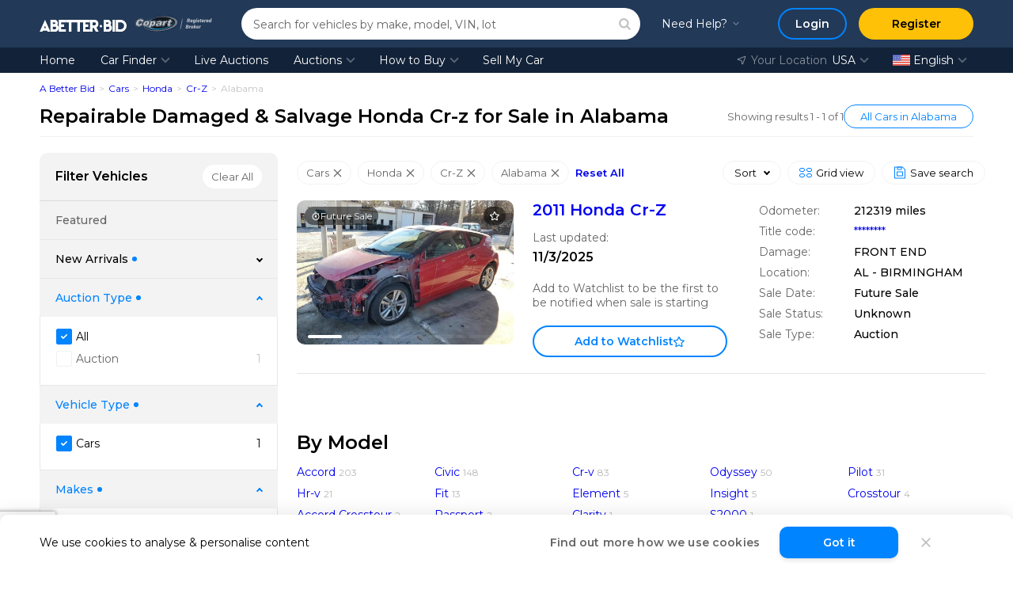

--- FILE ---
content_type: text/html; charset=UTF-8
request_url: https://abetter.bid/en/car-finder/type-automobiles/make-honda/model-cr-z/state-al
body_size: 38077
content:
<!DOCTYPE html>
<html lang="en">
<head>
    <meta charset="utf-8"/>
    <meta name="theme-color" content="#223957">

    
    <link rel="preconnect" href="https://www.googletagmanager.com">
    <link rel="dns-prefetch" href="https://www.googletagmanager.com">
    <meta name="description" content="Get a great deal on wrecked &amp; salvage Honda Cr-z in Alabama. Find 168731+ Vehicles for Sale. Join Free, Open to Public, 24/7 Abetter.bid auctions"/>
    
    
            <meta name="msapplication-TileColor" content="#2b5797">
    <meta name="theme-color" content="#ffffff">

    <meta property="og:title" content="Wrecked &amp; Salvage Honda Cr-z for Sale in Alabama: Damaged, Repairable Cars Auction Abetter.bid"/>
    <meta property="og:type" content="website"/>
    <meta property="og:url" content="https://abetter.bid/en/car-finder/type-automobiles/make-honda/model-cr-z/state-al"/>
    <meta property="og:image"
          content="https://abetter.bid/public/img/abetter_bid_logo.png"/>
    <meta property="og:site_name" content="A Better Bid Car Auctions"/>
    <meta property="og:description" content="Get a great deal on wrecked &amp; salvage Honda Cr-z in Alabama. Find 168731+ Vehicles for Sale. Join Free, Open to Public, 24/7 Abetter.bid auctions"/>
    <meta property="fb:admins" content="100001152876122"/>

    <meta name="viewport" content="width=device-width, initial-scale=1, maximum-scale=5">
    <meta name="msvalidate.01" content="FC166268CB198650F228808478BB8D7F"/>
    <meta name="p:domain_verify" content="603c642015287f1eef37ecb3f0ef3582"/>
    <meta name="facebook-domain-verification" content="hjpnh1p4uxl3p9d8fadf7ds9ciq20k" />

            <link rel="canonical" href="https://abetter.bid/en/car-finder/type-automobiles/make-honda/model-cr-z/state-al"/>
            
            

    <link rel="apple-touch-icon" sizes="180x180" href="/apple-touch-icon.png">
    <link rel="icon" type="image/png" sizes="32x32" href="/favicon-32x32.png">
    <link rel="icon" type="image/png" sizes="16x16" href="/favicon-16x16.png">
    <link rel="manifest" href="/site.webmanifest">
    <link rel="mask-icon" href="/safari-pinned-tab.svg" color="#5bbad5">

    <link rel="preload" href="/public/fonts/Montserrat/montserrat-latin.woff2" as="font" type="font/woff2" crossorigin>
    
    <link rel="preload" href="/public/css/fonts.css.gz?1764682320" as="style" type="text/css">
                <link rel="preload" as="image" href="https://img.abetter.bid/alLoUD8wN0DI-yhSyld6wHWIzWk=/fit-in/500x500/filters:quality(90):format(webp)/cs.copart.com%2Fv1%2FAUTH_svc.pdoc00001%2Flpp%2F0225%2F727b1559a42c454390494599b507e262_ful.jpg">
        
                    
        <!-- Global site tag (gtag.js) - Google Analytics -->
            <!-- Google Tag Manager -->
                <script async type="text/javascript">(function(w,d,s,l,i){w[l]=w[l]||[];w[l].push({'gtm.start':
                new Date().getTime(),event:'gtm.js'});var f=d.getElementsByTagName(s)[0],
                j=d.createElement(s),dl=l!='dataLayer'?'&l='+l:'';j.async=true;j.src=
                'https://www.googletagmanager.com/gtm.js?id='+i+dl;f.parentNode.insertBefore(j,f);
                })(window,document,'script','dataLayer','GTM-KXTQ6PP');</script>
            <!-- End Google Tag Manager -->
    
    <style>/* Swiper Styles; priority: 0; */
@font-face{font-family:swiper-icons;font-style:normal;font-weight:400;src:url("data:application/font-woff;charset=utf-8;base64, [base64]//wADZ2x5ZgAAAywAAADMAAAD2MHtryVoZWFkAAABbAAAADAAAAA2E2+eoWhoZWEAAAGcAAAAHwAAACQC9gDzaG10eAAAAigAAAAZAAAArgJkABFsb2NhAAAC0AAAAFoAAABaFQAUGG1heHAAAAG8AAAAHwAAACAAcABAbmFtZQAAA/gAAAE5AAACXvFdBwlwb3N0AAAFNAAAAGIAAACE5s74hXjaY2BkYGAAYpf5Hu/j+W2+MnAzMYDAzaX6QjD6/4//Bxj5GA8AuRwMYGkAPywL13jaY2BkYGA88P8Agx4j+/8fQDYfA1AEBWgDAIB2BOoAeNpjYGRgYNBh4GdgYgABEMnIABJzYNADCQAACWgAsQB42mNgYfzCOIGBlYGB0YcxjYGBwR1Kf2WQZGhhYGBiYGVmgAFGBiQQkOaawtDAoMBQxXjg/wEGPcYDDA4wNUA2CCgwsAAAO4EL6gAAeNpj2M0gyAACqxgGNWBkZ2D4/wMA+xkDdgAAAHjaY2BgYGaAYBkGRgYQiAHyGMF8FgYHIM3DwMHABGQrMOgyWDLEM1T9/w8UBfEMgLzE////P/5//f/V/xv+r4eaAAeMbAxwIUYmIMHEgKYAYjUcsDAwsLKxc3BycfPw8jEQA/[base64]/uznmfPFBNODM2K7MTQ45YEAZqGP81AmGGcF3iPqOop0r1SPTaTbVkfUe4HXj97wYE+yNwWYxwWu4v1ugWHgo3S1XdZEVqWM7ET0cfnLGxWfkgR42o2PvWrDMBSFj/IHLaF0zKjRgdiVMwScNRAoWUoH78Y2icB/yIY09An6AH2Bdu/UB+yxopYshQiEvnvu0dURgDt8QeC8PDw7Fpji3fEA4z/PEJ6YOB5hKh4dj3EvXhxPqH/SKUY3rJ7srZ4FZnh1PMAtPhwP6fl2PMJMPDgeQ4rY8YT6Gzao0eAEA409DuggmTnFnOcSCiEiLMgxCiTI6Cq5DZUd3Qmp10vO0LaLTd2cjN4fOumlc7lUYbSQcZFkutRG7g6JKZKy0RmdLY680CDnEJ+UMkpFFe1RN7nxdVpXrC4aTtnaurOnYercZg2YVmLN/d/gczfEimrE/fs/bOuq29Zmn8tloORaXgZgGa78yO9/cnXm2BpaGvq25Dv9S4E9+5SIc9PqupJKhYFSSl47+Qcr1mYNAAAAeNptw0cKwkAAAMDZJA8Q7OUJvkLsPfZ6zFVERPy8qHh2YER+3i/BP83vIBLLySsoKimrqKqpa2hp6+jq6RsYGhmbmJqZSy0sraxtbO3sHRydnEMU4uR6yx7JJXveP7WrDycAAAAAAAH//wACeNpjYGRgYOABYhkgZgJCZgZNBkYGLQZtIJsFLMYAAAw3ALgAeNolizEKgDAQBCchRbC2sFER0YD6qVQiBCv/H9ezGI6Z5XBAw8CBK/m5iQQVauVbXLnOrMZv2oLdKFa8Pjuru2hJzGabmOSLzNMzvutpB3N42mNgZGBg4GKQYzBhYMxJLMlj4GBgAYow/P/PAJJhLM6sSoWKfWCAAwDAjgbRAAB42mNgYGBkAIIbCZo5IPrmUn0hGA0AO8EFTQAA")}:root{--swiper-theme-color:#007aff}:host{display:block;margin-left:auto;margin-right:auto;position:relative;z-index:1}.swiper{display:block;list-style:none;margin-left:auto;margin-right:auto;overflow:hidden;padding:0;position:relative;z-index:1}.swiper-vertical>.swiper-wrapper{flex-direction:column}.swiper-wrapper{box-sizing:content-box;display:flex;height:100%;position:relative;transition-property:transform;transition-timing-function:var(--swiper-wrapper-transition-timing-function,initial);width:100%;z-index:1}.swiper-android .swiper-slide,.swiper-ios .swiper-slide,.swiper-wrapper{transform:translateZ(0)}.swiper-horizontal{touch-action:pan-y}.swiper-vertical{touch-action:pan-x}.swiper-slide{display:block;flex-shrink:0;height:100%;position:relative;transition-property:transform;width:100%}.swiper-slide-invisible-blank{visibility:hidden}.swiper-autoheight,.swiper-autoheight .swiper-slide{height:auto}.swiper-autoheight .swiper-wrapper{align-items:flex-start;transition-property:transform,height}.swiper-backface-hidden .swiper-slide{backface-visibility:hidden;transform:translateZ(0)}.swiper-3d.swiper-css-mode .swiper-wrapper{perspective:1200px}.swiper-3d .swiper-wrapper{transform-style:preserve-3d}.swiper-3d{perspective:1200px}.swiper-3d .swiper-cube-shadow,.swiper-3d .swiper-slide{transform-style:preserve-3d}.swiper-css-mode>.swiper-wrapper{overflow:auto;scrollbar-width:none;-ms-overflow-style:none}.swiper-css-mode>.swiper-wrapper::-webkit-scrollbar{display:none}.swiper-css-mode>.swiper-wrapper>.swiper-slide{scroll-snap-align:start start}.swiper-css-mode.swiper-horizontal>.swiper-wrapper{scroll-snap-type:x mandatory}.swiper-css-mode.swiper-vertical>.swiper-wrapper{scroll-snap-type:y mandatory}.swiper-css-mode.swiper-free-mode>.swiper-wrapper{scroll-snap-type:none}.swiper-css-mode.swiper-free-mode>.swiper-wrapper>.swiper-slide{scroll-snap-align:none}.swiper-css-mode.swiper-centered>.swiper-wrapper:before{content:"";flex-shrink:0;order:9999}.swiper-css-mode.swiper-centered>.swiper-wrapper>.swiper-slide{scroll-snap-align:center center;scroll-snap-stop:always}.swiper-css-mode.swiper-centered.swiper-horizontal>.swiper-wrapper>.swiper-slide:first-child{margin-inline-start:var(--swiper-centered-offset-before)}.swiper-css-mode.swiper-centered.swiper-horizontal>.swiper-wrapper:before{height:100%;min-height:1px;width:var(--swiper-centered-offset-after)}.swiper-css-mode.swiper-centered.swiper-vertical>.swiper-wrapper>.swiper-slide:first-child{margin-block-start:var(--swiper-centered-offset-before)}.swiper-css-mode.swiper-centered.swiper-vertical>.swiper-wrapper:before{height:var(--swiper-centered-offset-after);min-width:1px;width:100%}.swiper-3d .swiper-slide-shadow,.swiper-3d .swiper-slide-shadow-bottom,.swiper-3d .swiper-slide-shadow-left,.swiper-3d .swiper-slide-shadow-right,.swiper-3d .swiper-slide-shadow-top{height:100%;left:0;pointer-events:none;position:absolute;top:0;width:100%;z-index:10}.swiper-3d .swiper-slide-shadow{background:rgba(0,0,0,.15)}.swiper-3d .swiper-slide-shadow-left{background-image:linear-gradient(270deg,rgba(0,0,0,.5),transparent)}.swiper-3d .swiper-slide-shadow-right{background-image:linear-gradient(90deg,rgba(0,0,0,.5),transparent)}.swiper-3d .swiper-slide-shadow-top{background-image:linear-gradient(0deg,rgba(0,0,0,.5),transparent)}.swiper-3d .swiper-slide-shadow-bottom{background-image:linear-gradient(180deg,rgba(0,0,0,.5),transparent)}.swiper-lazy-preloader{border:4px solid var(--swiper-preloader-color,var(--swiper-theme-color));border-radius:50%;border-top:4px solid transparent;box-sizing:border-box;height:42px;left:50%;margin-left:-21px;margin-top:-21px;position:absolute;top:50%;transform-origin:50%;width:42px;z-index:10}.swiper-watch-progress .swiper-slide-visible .swiper-lazy-preloader,.swiper:not(.swiper-watch-progress) .swiper-lazy-preloader{animation:swiper-preloader-spin 1s linear infinite}.swiper-lazy-preloader-white{--swiper-preloader-color:#fff}.swiper-lazy-preloader-black{--swiper-preloader-color:#000}@keyframes swiper-preloader-spin{0%{transform:rotate(0deg)}to{transform:rotate(1turn)}}:root{--swiper-navigation-size:44px}.swiper-button-next,.swiper-button-prev{align-items:center;color:var(--swiper-navigation-color,var(--swiper-theme-color));cursor:pointer;display:flex;height:var(--swiper-navigation-size);justify-content:center;margin-top:calc(0px - var(--swiper-navigation-size)/2);position:absolute;top:var(--swiper-navigation-top-offset,50%);width:calc(var(--swiper-navigation-size)/44*27);z-index:10}.swiper-button-next.swiper-button-disabled,.swiper-button-prev.swiper-button-disabled{cursor:auto;opacity:.35;pointer-events:none}.swiper-button-next.swiper-button-hidden,.swiper-button-prev.swiper-button-hidden{cursor:auto;opacity:0;pointer-events:none}.swiper-navigation-disabled .swiper-button-next,.swiper-navigation-disabled .swiper-button-prev{display:none!important}.swiper-button-next svg,.swiper-button-prev svg{height:100%;-o-object-fit:contain;object-fit:contain;transform-origin:center;width:100%}.swiper-rtl .swiper-button-next svg,.swiper-rtl .swiper-button-prev svg{transform:rotate(180deg)}.swiper-button-prev,.swiper-rtl .swiper-button-next{left:var(--swiper-navigation-sides-offset,10px);right:auto}.swiper-button-lock{display:none}.swiper-button-next:after,.swiper-button-prev:after{font-family:swiper-icons;font-size:var(--swiper-navigation-size);font-variant:normal;letter-spacing:0;line-height:1;text-transform:none!important}.swiper-button-prev:after,.swiper-rtl .swiper-button-next:after{content:"prev"}.swiper-button-next,.swiper-rtl .swiper-button-prev{left:auto;right:var(--swiper-navigation-sides-offset,10px)}.swiper-button-next:after,.swiper-rtl .swiper-button-prev:after{content:"next"}.swiper-pagination{position:absolute;text-align:center;transform:translateZ(0);transition:opacity .3s;z-index:10}.swiper-pagination.swiper-pagination-hidden{opacity:0}.swiper-pagination-disabled>.swiper-pagination,.swiper-pagination.swiper-pagination-disabled{display:none!important}.swiper-horizontal>.swiper-pagination-bullets,.swiper-pagination-bullets.swiper-pagination-horizontal,.swiper-pagination-custom,.swiper-pagination-fraction{bottom:var(--swiper-pagination-bottom,8px);left:0;top:var(--swiper-pagination-top,auto);width:100%}.swiper-pagination-bullets-dynamic{font-size:0;overflow:hidden}.swiper-pagination-bullets-dynamic .swiper-pagination-bullet{position:relative;transform:scale(.33)}.swiper-pagination-bullets-dynamic .swiper-pagination-bullet-active,.swiper-pagination-bullets-dynamic .swiper-pagination-bullet-active-main{transform:scale(1)}.swiper-pagination-bullets-dynamic .swiper-pagination-bullet-active-prev{transform:scale(.66)}.swiper-pagination-bullets-dynamic .swiper-pagination-bullet-active-prev-prev{transform:scale(.33)}.swiper-pagination-bullets-dynamic .swiper-pagination-bullet-active-next{transform:scale(.66)}.swiper-pagination-bullets-dynamic .swiper-pagination-bullet-active-next-next{transform:scale(.33)}.swiper-pagination-bullet{background:var(--swiper-pagination-bullet-inactive-color,#000);border-radius:var(--swiper-pagination-bullet-border-radius,50%);display:inline-block;height:var(--swiper-pagination-bullet-height,var(--swiper-pagination-bullet-size,8px));opacity:var(--swiper-pagination-bullet-inactive-opacity,.2);width:var(--swiper-pagination-bullet-width,var(--swiper-pagination-bullet-size,8px))}button.swiper-pagination-bullet{-webkit-appearance:none;-moz-appearance:none;appearance:none;border:none;box-shadow:none;margin:0;padding:0}.swiper-pagination-clickable .swiper-pagination-bullet{cursor:pointer}.swiper-pagination-bullet:only-child{display:none!important}.swiper-pagination-bullet-active{background:var(--swiper-pagination-color,var(--swiper-theme-color));opacity:var(--swiper-pagination-bullet-opacity,1)}.swiper-pagination-vertical.swiper-pagination-bullets,.swiper-vertical>.swiper-pagination-bullets{left:var(--swiper-pagination-left,auto);right:var(--swiper-pagination-right,8px);top:50%;transform:translate3d(0,-50%,0)}.swiper-pagination-vertical.swiper-pagination-bullets .swiper-pagination-bullet,.swiper-vertical>.swiper-pagination-bullets .swiper-pagination-bullet{display:block;margin:var(--swiper-pagination-bullet-vertical-gap,6px) 0}.swiper-pagination-vertical.swiper-pagination-bullets.swiper-pagination-bullets-dynamic,.swiper-vertical>.swiper-pagination-bullets.swiper-pagination-bullets-dynamic{top:50%;transform:translateY(-50%);width:8px}.swiper-pagination-vertical.swiper-pagination-bullets.swiper-pagination-bullets-dynamic .swiper-pagination-bullet,.swiper-vertical>.swiper-pagination-bullets.swiper-pagination-bullets-dynamic .swiper-pagination-bullet{display:inline-block;transition:transform .2s,top .2s}.swiper-horizontal>.swiper-pagination-bullets .swiper-pagination-bullet,.swiper-pagination-horizontal.swiper-pagination-bullets .swiper-pagination-bullet{margin:0 var(--swiper-pagination-bullet-horizontal-gap,4px)}.swiper-horizontal>.swiper-pagination-bullets.swiper-pagination-bullets-dynamic,.swiper-pagination-horizontal.swiper-pagination-bullets.swiper-pagination-bullets-dynamic{left:50%;transform:translateX(-50%);white-space:nowrap}.swiper-horizontal>.swiper-pagination-bullets.swiper-pagination-bullets-dynamic .swiper-pagination-bullet,.swiper-pagination-horizontal.swiper-pagination-bullets.swiper-pagination-bullets-dynamic .swiper-pagination-bullet{transition:transform .2s,left .2s}.swiper-horizontal.swiper-rtl>.swiper-pagination-bullets-dynamic .swiper-pagination-bullet{transition:transform .2s,right .2s}.swiper-pagination-fraction{color:var(--swiper-pagination-fraction-color,inherit)}.swiper-pagination-progressbar{background:var(--swiper-pagination-progressbar-bg-color,rgba(0,0,0,.25));position:absolute}.swiper-pagination-progressbar .swiper-pagination-progressbar-fill{background:var(--swiper-pagination-color,var(--swiper-theme-color));height:100%;left:0;position:absolute;top:0;transform:scale(0);transform-origin:left top;width:100%}.swiper-rtl .swiper-pagination-progressbar .swiper-pagination-progressbar-fill{transform-origin:right top}.swiper-horizontal>.swiper-pagination-progressbar,.swiper-pagination-progressbar.swiper-pagination-horizontal,.swiper-pagination-progressbar.swiper-pagination-vertical.swiper-pagination-progressbar-opposite,.swiper-vertical>.swiper-pagination-progressbar.swiper-pagination-progressbar-opposite{height:var(--swiper-pagination-progressbar-size,4px);left:0;top:0;width:100%}.swiper-horizontal>.swiper-pagination-progressbar.swiper-pagination-progressbar-opposite,.swiper-pagination-progressbar.swiper-pagination-horizontal.swiper-pagination-progressbar-opposite,.swiper-pagination-progressbar.swiper-pagination-vertical,.swiper-vertical>.swiper-pagination-progressbar{height:100%;left:0;top:0;width:var(--swiper-pagination-progressbar-size,4px)}.swiper-pagination-lock{display:none}
</style>
    <link rel="stylesheet" type="text/css" href="/public/css/jquery-packages.css?1764682320" />
<link rel="stylesheet" type="text/css" href="/public/css/searchJs.css?1764682320" />
<link rel="stylesheet" type="text/css" href="/public/css/chips.css?1764682320" />
<link rel="stylesheet" type="text/css" href="/public/css/similarLots.css?1764682320" />
<link rel="stylesheet" type="text/css" href="/public/css/fonts.css.gz?1764682320" />
<link rel="preload" as="style" type="text/css" href="/public/css/common.css.gz?1764682320" />
<link rel="stylesheet" type="text/css" href="/public/css/common.css.gz?1764682320" />
<link rel="preload" as="style" type="text/css" href="/public/css/app.css.gz?1764682320" />
<link rel="stylesheet" type="text/css" href="/public/css/app.css.gz?1764682320" />
<link rel="preload" as="style" type="text/css" href="/public/css/main.css.gz?1764682320" />
<link rel="stylesheet" type="text/css" href="/public/css/main.css.gz?1764682320" />
<link rel="preload" as="style" type="text/css" href="/public/css/vendor.css.gz?1764682320" />
<link rel="stylesheet" type="text/css" href="/public/css/vendor.css.gz?1764682320" />
<link rel="preload" as="style" type="text/css" href="/public/css/authJs.css.gz?1764682320" />
<link rel="stylesheet" type="text/css" href="/public/css/authJs.css.gz?1764682320" />
<title>Wrecked &amp; Salvage Honda Cr-z for Sale in Alabama: Damaged, Repairable Cars Auction Abetter.bid</title>

                        <script type="application/ld+json">
            {"@context":"http://schema.org","@type":"Organization","url":"https://abetter.bid","contactPoint":[{"@type":"ContactPoint","telephone":"+1-302-613-1026","email":"info@abetter.bid","contactType":"customer service","availableLanguage":["English","Russian","German","Spanish","Arabic","Polish"]}]}        </script>
    
            <script type="application/ld+json">
            {"@context":"http://schema.org","@type":"WebPage","name":"Wrecked &amp; Salvage Honda Cr-z for Sale in Alabama: Damaged, Repairable Cars Auction Abetter.bid","url":"https://abetter.bid/en/car-finder/type-automobiles/make-honda/model-cr-z/state-al","inLanguage":"en"}        </script>
    
                 <script type="application/ld+json">
            {"@context":"https://schema.org","@type":"BreadcrumbList","itemListElement":[{"@type":"ListItem","position":1,"name":"A Better Bid","item":"https://abetter.bid"},{"@type":"ListItem","position":2,"name":"Cars","item":"https://abetter.bid/en/car-finder/type-automobiles"},{"@type":"ListItem","position":3,"name":"Honda","item":"https://abetter.bid/en/car-finder/type-automobiles/make-honda"},{"@type":"ListItem","position":4,"name":"Cr-Z","item":"https://abetter.bid/en/car-finder/type-automobiles/make-honda/model-cr-z"},{"@type":"ListItem","position":5,"name":"Alabama","item":"https://abetter.bid/en/car-finder/type-automobiles/make-honda/model-cr-z/state-al"}]}        </script>
    
    
    <script>
        const aux_data_languages = [{"code":"en","name":"English","url":"\/en\/car-finder\/type-automobiles\/make-honda\/model-cr-z\/state-al","img":"en.svg","is_current":true,"title":"English"},{"code":"ru","name":"Русский","url":"\/ru\/car-finder\/type-automobiles\/make-honda\/model-cr-z\/state-al","img":"ru.svg","is_current":false,"title":"Pусский"},{"code":"de","name":"Deutsch","url":"\/de\/car-finder\/type-automobiles\/make-honda\/model-cr-z\/state-al","img":"de.svg","is_current":false,"title":"Deutsch"},{"code":"es","name":"Español","url":"\/es\/car-finder\/type-automobiles\/make-honda\/model-cr-z\/state-al","img":"es.webp","is_current":false,"title":"Español"},{"code":"ar","name":"العربية","url":"\/ar\/car-finder\/type-automobiles\/make-honda\/model-cr-z\/state-al","img":"ar.svg","is_current":false,"title":"العربية"},{"code":"pl","name":"Polski","url":"\/pl\/car-finder\/type-automobiles\/make-honda\/model-cr-z\/state-al","img":"pl.svg","is_current":false,"title":"Polski"}];
        const aux_data_support_data = {"language":"en","phone":"+1 (302) 613 - 1026","text":"8 am - 5 pm EST\u003Cbr\u003E Monday - Friday","polishPhone":"+48-789-19-99-89","freePhone":"+1 (888) 277 - 3182","address":"1201 N. Orange Street Suite 7258, Wilmington, DE 19801","physicalAddresses":[{"state":"Texas","address":"20700 Frankie Ln Ste 305, Pflugerville, TX 78660"},{"state":"California","address":"2821 Industrial Dr UNIT B, Bloomington, CA 92316"},{"state":"Florida","address":"15431 W Dixie Hwy #3, North Miami Beach, FL 33162"}],"languageText":"Language","locationText":"Your Location"};
    </script>

    
    <!-- Intercom.io Settings For GTM -->
<script>
    window.intercomSettings = {
        
            app_id: "yhv9hs5c", 
        
    };
</script>
<!-- End Intercom.io Settings For GTM -->
    <script> const GlobalApplicationData = {"App__CurrentPage":"default","App__DebugModeEnabled":false,"User__IsAuthenticated":false,"APP__IsStartedLiveAuctions":false,"APP__LiveAuctionsWsEndpoint":"wss:\/\/ws2.abetter.bid\/api\/v1\/ws","APP__ReCaptchaPublicKey_V3":"6LcAM0QpAAAAAAossllt7-fDddntwHl4tqE_RmFY","APP__ReCaptchaPublicKey_V2":"6Ld2dT8UAAAAAL1HP9REZQFZKr5bKaEgBlyU2_R3","App__FilterData":{"featured":{"placeholder":null,"type":"list","options":[],"totalCount":0,"selectedValues":[]},"type":{"placeholder":"All 1 Vehicle Types","type":"list","options":[{"label":"Cars","value":"AUTOMOBILE","type":"option","selected":true,"priority":true,"count":1}],"totalCount":1,"selectedValues":["AUTOMOBILE"]},"make":{"placeholder":"All 45 Makes","type":"grouped_list","options":[{"label":"Popular Makes","value":"popular_makes","type":"group","selected":false,"priority":false,"count":6678,"options":[{"label":"Acura","value":"ACURA","type":"option","selected":false,"priority":false,"count":81},{"label":"Audi","value":"AUDI","type":"option","selected":false,"priority":false,"count":59},{"label":"BMW","value":"BMW","type":"option","selected":false,"priority":false,"count":106},{"label":"Buick","value":"BUICK","type":"option","selected":false,"priority":false,"count":103},{"label":"Cadillac","value":"CADILLAC","type":"option","selected":false,"priority":false,"count":68},{"label":"Chevrolet","value":"CHEVROLET","type":"option","selected":false,"priority":false,"count":825},{"label":"Chrysler","value":"CHRYSLER","type":"option","selected":false,"priority":false,"count":105},{"label":"Dodge","value":"DODGE","type":"option","selected":false,"priority":false,"count":270},{"label":"Ford","value":"FORD","type":"option","selected":false,"priority":false,"count":868},{"label":"Honda","value":"HONDA","type":"option","selected":true,"priority":true,"count":570},{"label":"Hyundai","value":"HYUNDAI","type":"option","selected":false,"priority":false,"count":493},{"label":"Infiniti","value":"INFINITI","type":"option","selected":false,"priority":false,"count":75},{"label":"JEEP","value":"JEEP","type":"option","selected":false,"priority":false,"count":253},{"label":"KIA","value":"KIA","type":"option","selected":false,"priority":false,"count":380},{"label":"Lexus","value":"LEXUS","type":"option","selected":false,"priority":false,"count":132},{"label":"Mazda","value":"MAZDA","type":"option","selected":false,"priority":false,"count":102},{"label":"Mercedes-benz","value":"MERCEDES-BENZ","type":"option","selected":false,"priority":false,"count":113},{"label":"Mini","value":"MINI","type":"option","selected":false,"priority":false,"count":14},{"label":"Mitsubishi","value":"MITSUBISHI","type":"option","selected":false,"priority":false,"count":52},{"label":"Nissan","value":"NISSAN","type":"option","selected":false,"priority":false,"count":750},{"label":"RAM","value":"RAM","type":"option","selected":false,"priority":false,"count":77},{"label":"Subaru","value":"SUBARU","type":"option","selected":false,"priority":false,"count":72},{"label":"Tesla","value":"TESLA","type":"option","selected":false,"priority":false,"count":30},{"label":"Toyota","value":"TOYOTA","type":"option","selected":false,"priority":false,"count":945},{"label":"Volkswagen","value":"VOLKSWAGEN","type":"option","selected":false,"priority":false,"count":113},{"label":"Volvo","value":"VOLVO","type":"option","selected":false,"priority":false,"count":22}]},{"label":"Other Makes","value":"other_makes","type":"group","selected":false,"priority":false,"count":415,"options":[{"label":"Bentley","value":"BENTLEY","type":"option","selected":false,"priority":false,"count":2},{"label":"Fiat","value":"FIAT","type":"option","selected":false,"priority":false,"count":4},{"label":"Genesis","value":"GENESIS","type":"option","selected":false,"priority":false,"count":9},{"label":"GMC","value":"GMC","type":"option","selected":false,"priority":false,"count":234},{"label":"Hummer","value":"HUMMER","type":"option","selected":false,"priority":false,"count":6},{"label":"Isuzu","value":"ISUZU","type":"option","selected":false,"priority":false,"count":1},{"label":"Jaguar","value":"JAGUAR","type":"option","selected":false,"priority":false,"count":11},{"label":"Kenworth","value":"KENWORTH","type":"option","selected":false,"priority":false,"count":1},{"label":"Land Rover","value":"LAND ROVER","type":"option","selected":false,"priority":false,"count":32},{"label":"Lincoln","value":"LINCOLN","type":"option","selected":false,"priority":false,"count":48},{"label":"Maserati","value":"MASERATI","type":"option","selected":false,"priority":false,"count":1},{"label":"Mercury","value":"MERCURY","type":"option","selected":false,"priority":false,"count":23},{"label":"Other","value":"OTHER","type":"option","selected":false,"priority":false,"count":1},{"label":"Pontiac","value":"PONTIAC","type":"option","selected":false,"priority":false,"count":15},{"label":"Porsche","value":"PORSCHE","type":"option","selected":false,"priority":false,"count":11},{"label":"Rivian","value":"RIVIAN","type":"option","selected":false,"priority":false,"count":1},{"label":"Saturn","value":"SATURN","type":"option","selected":false,"priority":false,"count":5},{"label":"Smart","value":"SMART","type":"option","selected":false,"priority":false,"count":1},{"label":"Suzuki","value":"SUZUKI","type":"option","selected":false,"priority":false,"count":9}]}],"totalCount":7093,"selectedValues":["HONDA"]},"model":{"placeholder":"All 15 Models","type":"grouped_list","options":[{"label":"Accord","value":"ACCORD","type":"option","selected":false,"priority":false,"count":203},{"label":"Accord Crosstour","value":"ACCORD CROSSTOUR","type":"option","selected":false,"priority":false,"count":2},{"label":"Civic","value":"CIVIC","type":"option","selected":false,"priority":false,"count":148},{"label":"Clarity","value":"CLARITY","type":"option","selected":false,"priority":false,"count":1},{"label":"Cr-v","value":"CR-V","type":"option","selected":false,"priority":false,"count":83},{"label":"Cr-z","value":"CR-Z","type":"option","selected":true,"priority":true,"count":1},{"label":"Crosstour","value":"CROSSTOUR","type":"option","selected":false,"priority":false,"count":4},{"label":"Element","value":"ELEMENT","type":"option","selected":false,"priority":false,"count":5},{"label":"Fit","value":"FIT","type":"option","selected":false,"priority":false,"count":13},{"label":"Hr-v","value":"HR-V","type":"option","selected":false,"priority":false,"count":21},{"label":"Insight","value":"INSIGHT","type":"option","selected":false,"priority":false,"count":5},{"label":"Odyssey","value":"ODYSSEY","type":"option","selected":false,"priority":false,"count":50},{"label":"Passport","value":"PASSPORT","type":"option","selected":false,"priority":false,"count":2},{"label":"Pilot","value":"PILOT","type":"option","selected":false,"priority":false,"count":31},{"label":"S2000","value":"S2000","type":"option","selected":false,"priority":false,"count":1}],"totalCount":570,"selectedValues":["CR-Z"]},"arrivalPeriod":{"placeholder":null,"type":"list","options":[{"label":"All","value":null,"type":"option","selected":true,"priority":false,"count":null}],"totalCount":0,"selectedValues":null},"auctionType":{"placeholder":null,"type":"list","options":[{"label":"All","value":null,"type":"option","selected":true,"priority":false,"count":null},{"label":"Auction","value":"bid","type":"option","selected":false,"priority":false,"count":1}],"totalCount":1,"selectedValues":null},"branchCode":{"placeholder":null,"type":"list","options":[],"totalCount":0,"selectedValues":[]},"saleType":{"placeholder":null,"type":"list","options":[],"totalCount":0,"selectedValues":[]},"yearFrom":{"placeholder":null,"type":"list","options":[{"label":"1900","value":1900,"type":"option","selected":true,"priority":true,"count":0},{"label":"2011","value":2011,"type":"option","selected":false,"priority":false,"count":1},{"label":"2026","value":2026,"type":"option","selected":false,"priority":false,"count":0}],"totalCount":1,"selectedValues":null},"yearTo":{"placeholder":null,"type":"list","options":[{"label":"2026","value":2026,"type":"option","selected":true,"priority":true,"count":0},{"label":"2011","value":2011,"type":"option","selected":false,"priority":false,"count":1},{"label":"1900","value":1900,"type":"option","selected":false,"priority":false,"count":0}],"totalCount":1,"selectedValues":null},"mileageTo":{"placeholder":null,"type":"list","options":[],"totalCount":0,"selectedValues":[]},"mileageFrom":{"placeholder":null,"type":"list","options":[],"totalCount":0,"selectedValues":[]},"bodyStyle":{"placeholder":"All 0 Body Styles","type":"list","options":[],"totalCount":0,"selectedValues":[]},"exteriorColor":{"placeholder":"All 0 Colors","type":"list","options":[],"totalCount":0,"selectedValues":[]},"transmission":{"placeholder":null,"type":"list","options":[],"totalCount":0,"selectedValues":[]},"driveType":{"placeholder":null,"type":"list","options":[],"totalCount":0,"selectedValues":[]},"fuel":{"placeholder":"All 0 Fuel Types","type":"list","options":[],"totalCount":0,"selectedValues":[]},"engineType":{"placeholder":"All 0 Engine Displacements","type":"list","options":[],"totalCount":0,"selectedValues":[]},"cylinders":{"placeholder":"All 0 Cylinders","type":"list","options":[],"totalCount":0,"selectedValues":[]},"saleDocument":{"placeholder":null,"type":"list","options":[],"totalCount":0,"selectedValues":[]},"state":{"placeholder":"All 15 States\/Provinces","type":"grouped_list","options":[{"label":"USA","value":"USA","type":"group","selected":false,"priority":false,"count":17,"options":[{"label":"Alabama","value":"AL","type":"option","selected":true,"priority":true,"count":1},{"label":"California","value":"CA","type":"option","selected":false,"priority":false,"count":1},{"label":"Georgia","value":"GA","type":"option","selected":false,"priority":false,"count":1},{"label":"Illinois","value":"IL","type":"option","selected":false,"priority":false,"count":1},{"label":"Indiana","value":"IN","type":"option","selected":false,"priority":false,"count":1},{"label":"Kansas","value":"KS","type":"option","selected":false,"priority":false,"count":2},{"label":"Louisiana","value":"LA","type":"option","selected":false,"priority":false,"count":1},{"label":"Missouri","value":"MO","type":"option","selected":false,"priority":false,"count":1},{"label":"New Jersey","value":"NJ","type":"option","selected":false,"priority":false,"count":1},{"label":"Ohio","value":"OH","type":"option","selected":false,"priority":false,"count":1},{"label":"Oklahoma","value":"OK","type":"option","selected":false,"priority":false,"count":1},{"label":"Oregon","value":"OR","type":"option","selected":false,"priority":false,"count":1},{"label":"Pennsylvania","value":"PA","type":"option","selected":false,"priority":false,"count":1},{"label":"Tennessee","value":"TN","type":"option","selected":false,"priority":false,"count":1},{"label":"Texas","value":"TX","type":"option","selected":false,"priority":false,"count":2}]}],"totalCount":17,"selectedValues":["AL"]},"primaryDamage":{"placeholder":"All 0 Primary Damages","type":"list","options":[],"totalCount":0,"selectedValues":[]},"secondaryDamage":{"placeholder":"All 0 Secondary Damages","type":"list","options":[],"totalCount":0,"selectedValues":[]},"saleName":{"placeholder":"All 0 Sale Names","type":"list","options":[],"totalCount":0,"selectedValues":[]},"saleStatus":{"placeholder":null,"type":"list","options":[],"totalCount":0,"selectedValues":[]},"location":{"placeholder":"All 1 Locations","type":"list","options":[{"label":"AL - Birmingham","value":"136","type":"option","selected":false,"priority":false,"count":1}],"totalCount":1,"selectedValues":[]},"zip":{"placeholder":null,"type":"list","options":[],"totalCount":0,"selectedValues":null},"zipDistance":{"placeholder":null,"type":"list","options":[{"label":"50 miles","value":50,"type":"option","selected":false,"priority":false,"count":null},{"label":"100 miles","value":100,"type":"option","selected":false,"priority":false,"count":null},{"label":"200 miles","value":200,"type":"option","selected":false,"priority":false,"count":null},{"label":"250 miles","value":250,"type":"option","selected":false,"priority":false,"count":null},{"label":"500 miles","value":500,"type":"option","selected":false,"priority":false,"count":null},{"label":"1000 miles","value":1000,"type":"option","selected":false,"priority":false,"count":null},{"label":"2000 miles","value":2000,"type":"option","selected":false,"priority":false,"count":null}],"totalCount":0,"selectedValues":[]},"saleDateFrom":{"placeholder":null,"type":"list","options":[],"totalCount":0,"selectedValues":[]},"saleDateTo":{"placeholder":null,"type":"list","options":[],"totalCount":0,"selectedValues":[]},"vehicleTitle":{"placeholder":null,"type":"list","options":[],"totalCount":0,"selectedValues":[]},"searchQuery":{"placeholder":null,"type":"list","options":[],"totalCount":0,"selectedValues":null},"modelTrim":{"placeholder":"All 0 Trims","type":"list","options":[],"totalCount":0,"selectedValues":[]},"modelSeries":{"placeholder":"All 0 Series","type":"list","options":[],"totalCount":0,"selectedValues":[]},"auctionDate":{"placeholder":null,"type":"list","options":[],"totalCount":0,"selectedValues":[]},"zipDistanceUnit":{"placeholder":null,"type":"list","options":[],"totalCount":0,"selectedValues":[]},"zipLatitude":{"placeholder":null,"type":"list","options":[],"totalCount":0,"selectedValues":[]},"zipLongitude":{"placeholder":null,"type":"list","options":[],"totalCount":0,"selectedValues":[]}},"App__FilterReset":false,"App__IsOpenFilter":false}</script>
    </head>
<body><script type="text/javascript">
/*<![CDATA[*/
const globalJsConstCurrentPage = 'search.index';
/*]]>*/
</script>


<div id="g_id_onload"
     data-client_id="174093805453-7gvi5ppi937atm60lgnt4hk8vsms37dq.apps.googleusercontent.com"
     data-context="signin"
     data-itp_support="true"
     data-login_uri="https://abetter.bid/en/account/socialLogin/Google?trigger=one_tap">
</div>


    <!-- Google Tag Manager (noscript) -->
    <noscript><iframe src="https://www.googletagmanager.com/ns.html?id=GTM-KXTQ6PP"
                      height="0" width="0" style="display:none;visibility:hidden"></iframe></noscript>
    <!-- End Google Tag Manager (noscript) -->


<div id="page">
    
        <header class="header">
    <div class="header__wrap">
        
<div class="header__top">
            <div class="header__menu-button">
            <img src="/public/img/header/menu-icon.svg" width="17" height="14" alt="">
        </div>
        <a href="/" class="header-logo">
        <picture>
            <source srcset="/public/img/logo-small.svg" media="(max-width: 479px)">
            <img src="/public/img/logo-new.svg" alt="A Better Bid® Car Auctions" width="100%" height="100%">
        </picture>
    </a>
    <div class="header-copart"></div>
    <form action="/en/car-finder"
          class="header-search" id="header-form">
        <input class="header-search__input" name="search_query" id="search_query" autocomplete="off" minlength="1"
               type="text"  placeholder="Search for vehicles by make, model, VIN, lot">
        <button class="header-search__reset" type="button"></button>
        <button class="header-search__button" type="submit"></button>
        <div class="header-search__dropdown">
            <div class="header-search__list" id="search-suggested">
                <div class="header-search__list-title">Suggested</div>
                <div class="header-search__list-items"></div>
            </div>
            <div class="header-search__list" id="search-history">
                <div class="header-search__list-title">Search History</div>
                <div class="header-search__list-items"></div>
            </div>
            <div class="header-search__list" id="search-popular">
                <div class="header-search__list-title">Popular Searches</div>
                <div class="header-search__list-items"></div>
            </div>

        </div>
    </form>

    <div class="header-panel">
        <!-- Support -->
        <div class="support-box">
            <span class="support-box__trigger"><span>Need Help?</span></span>
            <div class="support-box__content">
                <div class="support-box__wrapper wrapper">
                    <p class="support-box__title">Customer Service</p>
                    <p class="support-box__text support-box__text--time">
                        8 am - 5 pm EST<br> Monday - Friday                    </p>
                    <br>
                    <p class="support-box__text">International</p>
                    <a href="tel:+13026131026" class="support-box__phone">+1 (302) 613 - 1026</a>
                    <p class="support-box__text">Toll-Free</p>
                    <a href="tel:+18882773182" class="support-box__phone">
                        +1 (888) 277 - 3182                    </a>

                    <div class="support-box__links">
                        <a href="https://help.abetter.bid/en/collections/3003314-faq" class="support-box__links-item" target="_blank">
                            <img width="19" height="20" src="/public/img/header/faq.svg" alt="">
                            <span>FAQ</span>
                        </a>
                        <a href="mailto:info@abetter.bid" class="support-box__links-item">
                            <img width="20" height="16" src="/public/img/header/email.svg" alt="">
                            <span>Email</span>
                        </a>
                        <a href="javascript:void(0)" onclick="app.toggle.chatShow();" class="support-box__links-item">
                            <img width="20" height="19" src="/public/img/header/chat.svg" alt="">
                            <span>Chat</span>
                        </a>
                    </div>
                </div>
            </div>
        </div>

                    <div class="header__login js-open-popup" data-name="register" data-login="true" data-form-type="search_index_header_login_btn">
                Login            </div>
            <div class="register-button js-open-popup" data-name="register" data-form-type="search_index_header_register_btn">
                Register            </div>
        
    </div>
</div>
    </div>
    

<div class="header__bottom">
    <div class="header__wrap">
        <nav class="menu">
            <ul class="menu__list">
                            <li class="menu__item" data-testid="">
                                        <a href="/" class="menu__link menu__link--not-arrow">
                                                Home                    </a>
                    <div class="menu__sub-body">
                        <ul class="menu__sub-list">
                                                    </ul>
                                            </div>
                </li>
                            <li class="menu__item" data-testid="top-menu:vehicle-finder">
                                        <a href="/en/car-finder/type-automobiles" class="menu__link ">
                                                Car Finder                    </a>
                    <div class="menu__sub-body">
                        <ul class="menu__sub-list">
                                                            <li class="menu__sub-item menu__sub-item--link" data-sub="0">
                                                                            <a href="javascript:void(0);" target=""
                                           class="menu__sub-link  arrow" >
                                            Featured                                        </a>
                                                                    </li>
                                                            <li class="menu__sub-item menu__sub-item--link" data-sub="1">
                                                                            <a href="javascript:void(0);" target=""
                                           class="menu__sub-link  arrow" >
                                            Makes                                        </a>
                                                                    </li>
                                                            <li class="menu__sub-item menu__sub-item--link" data-sub="2">
                                                                            <a href="javascript:void(0);" target=""
                                           class="menu__sub-link  arrow" >
                                            Body Styles                                        </a>
                                                                    </li>
                                                            <li class="menu__sub-item menu__sub-item--link" data-sub="3">
                                                                            <a href="javascript:void(0);" target=""
                                           class="menu__sub-link  arrow" >
                                            Vehicle Types                                        </a>
                                                                    </li>
                                                            <li class="menu__sub-item menu__sub-item--link" data-sub="4">
                                                                            <a href="javascript:void(0);" target=""
                                           class="menu__sub-link  arrow" >
                                            Damage Types                                        </a>
                                                                    </li>
                                                            <li class="menu__sub-item menu__sub-item--link" data-sub="5">
                                                                            <a href="javascript:void(0);" target=""
                                           class="menu__sub-link  arrow" >
                                            States                                        </a>
                                                                    </li>
                                                    </ul>
                                                    <div class="menu__sub-main" data-sub="0">
                                                                    <a href="/en/car-finder/type-automobiles/auction-type-buy_now" class="menu__sub-link-other">Buy It Now</a>
                                                                    <a href="/en/car-finder/type-automobiles/title-clean/state-al" class="menu__sub-link-other">Clean Title Cars</a>
                                                                    <a href="/en/car-finder/type-automobiles/sale-type-donated-vehicles" class="menu__sub-link-other">Donated Car Sale</a>
                                                                    <a href="/en/car-finder/type-automobiles/fuel-electric" class="menu__sub-link-other">Electric Cars</a>
                                                                    <a href="/en/car-finder/type-automobiles/fuel-hybrid_engine" class="menu__sub-link-other">Hybrid Cars</a>
                                                                    <a href="/en/car-finder/type-automobiles/state-al/sale-type-classic" class="menu__sub-link-other">Classic Cars</a>
                                                                    <a href="/en/car-finder/type-automobiles/sale-type-muscle-vehicles" class="menu__sub-link-other">Muscle Cars</a>
                                                                    <a href="/en/car-finder/type-automobiles/state-al/sale-type-exotic" class="menu__sub-link-other">Exotic Cars</a>
                                                                    <a href="/en/car-finder/type-automobiles/state-al/sale-type-repossessed" class="menu__sub-link-other">Repossessed Cars</a>
                                                                    <a href="/en/car-finder/type-automobiles/state-al/sale-type-theft-recovery" class="menu__sub-link-other">Theft Recovery Cars</a>
                                                            </div>
                                                    <div class="menu__sub-main" data-sub="1">
                                                                    <a href="/en/car-finder/type-automobiles/make-chevrolet" class="menu__sub-link-other">Chevrolet</a>
                                                                    <a href="/en/car-finder/type-automobiles/make-ford" class="menu__sub-link-other">Ford</a>
                                                                    <a href="/en/car-finder/type-automobiles/make-toyota" class="menu__sub-link-other">Toyota</a>
                                                                    <a href="/en/car-finder/type-automobiles/make-bmw" class="menu__sub-link-other">BMW</a>
                                                                    <a href="/en/car-finder/type-automobiles/make-mercedes-benz" class="menu__sub-link-other">Mercedes-Benz</a>
                                                                    <a href="/en/car-finder/type-automobiles/make-audi" class="menu__sub-link-other">Audi</a>
                                                                    <a href="/en/car-finder/type-automobiles/make-nissan" class="menu__sub-link-other">Nissan</a>
                                                                    <a href="/en/car-finder/type-automobiles/make-honda" class="menu__sub-link-other">Honda</a>
                                                                    <a href="/en/car-finder/type-automobiles/make-dodge" class="menu__sub-link-other">Dodge</a>
                                                                    <a href="/en/car-finder/type-automobiles/make-porsche" class="menu__sub-link-other">Porsche</a>
                                                                    <a href="/en/car-finder/type-automobiles/make-jeep" class="menu__sub-link-other">JEEP</a>
                                                                    <a href="/en/car-finder/type-automobiles/make-cadillac" class="menu__sub-link-other">Cadillac</a>
                                                                    <a href="/en/car-finder/type-automobiles/make-tesla" class="menu__sub-link-other">Tesla</a>
                                                                    <a href="/en/car-finder/type-automobiles/make-acura" class="menu__sub-link-other">Acura</a>
                                                                    <a href="/en/car-finder/type-automobiles/make-hyundai" class="menu__sub-link-other">Hyundai</a>
                                                                    <a href="/en/car-finder/type-automobiles/make-volkswagen" class="menu__sub-link-other">Volkswagen</a>
                                                                    <a href="/en/car-finder/type-automobiles/make-gmc" class="menu__sub-link-other">GMC</a>
                                                                    <a href="/en/car-finder/type-automobiles/make-land_rover" class="menu__sub-link-other">Land Rover</a>
                                                                    <a href="/en/car-finder/type-automobiles/make-mazda" class="menu__sub-link-other">Mazda</a>
                                                                    <a href="/en/car-finder/type-automobiles/make-infiniti" class="menu__sub-link-other">Infiniti</a>
                                                                    <a href="/en/car-finder/type-automobiles/make-subaru" class="menu__sub-link-other">Subaru</a>
                                                                    <a href="/en/car-finder/type-automobiles/make-kia" class="menu__sub-link-other">KIA</a>
                                                                    <a href="/en/car-finder/type-automobiles/make-bentley" class="menu__sub-link-other">Bentley</a>
                                                                    <a href="/en/car-finder/type-automobiles/make-ram" class="menu__sub-link-other">RAM</a>
                                                                    <a href="/en/car-finder/type-motorcycles/make-harley-davidson" class="menu__sub-link-other">Harley-Davidson</a>
                                                                    <a href="/en/car-finder/type-rv/make-airstream" class="menu__sub-link-other">Airstream</a>
                                                                    <a href="/en/car-finder/type-automobiles/make-smart" class="menu__sub-link-other">Smart</a>
                                                                    <a href="/en/car-finder/type-trucks/make-peterbilt" class="menu__sub-link-other">Peterbilt</a>
                                                                    <a href="/en/car-finder/type-rv/make-freightliner" class="menu__sub-link-other">Freightliner</a>
                                                                    <a href="/en/car-finder/type-motorcycles/make-ktm" class="menu__sub-link-other">Ktm</a>
                                                                    <a href="/en/car-finder/type-motorcycles/make-ducati" class="menu__sub-link-other">Ducati</a>
                                                                    <a href="/en/car-finder/type-automobiles/make-maserati" class="menu__sub-link-other">Maserati</a>
                                                                    <a href="/en/car-finder/type-automobiles/make-lexus" class="menu__sub-link-other">Lexus</a>
                                                                    <a href="/en/car-finder/type-automobiles/make-rivian" class="menu__sub-link-other">Rivian</a>
                                                                    <a href="/en/car-finder/type-trucks/make-isuzu" class="menu__sub-link-other">Isuzu</a>
                                                                    <a href="/en/car-finder/type-trucks/make-kenworth" class="menu__sub-link-other">Kenworth</a>
                                                                    <a href="/en/car-finder/type-automobiles" class="menu__sub-link-other">View All Makes</a>
                                                            </div>
                                                    <div class="menu__sub-main" data-sub="2">
                                                                    <a href="/en/car-finder/type-automobiles/state-al/body-style-suv" class="menu__sub-link-other">SUV</a>
                                                                    <a href="/en/car-finder/type-automobiles/state-al/body-style-pickup" class="menu__sub-link-other">Pickup</a>
                                                                    <a href="/en/car-finder/type-automobiles/state-al/body-style-coupe" class="menu__sub-link-other">Coupe</a>
                                                                    <a href="/en/car-finder/type-automobiles/state-al/body-style-convertible" class="menu__sub-link-other">Convertible</a>
                                                                    <a href="/en/car-finder/type-automobiles/state-al/body-style-hatchback" class="menu__sub-link-other">Hatchback</a>
                                                                    <a href="/en/car-finder/type-automobiles/state-al/body-style-minivan" class="menu__sub-link-other">Minivan</a>
                                                                    <a href="/en/car-finder/type-automobiles/state-al/body-style-station_wagon" class="menu__sub-link-other">Wagon</a>
                                                                    <a href="/en/car-finder/type-automobiles/body-style-cargo_van" class="menu__sub-link-other">Cargo Van</a>
                                                                    <a href="/en/car-finder/type-automobiles/body-style-limousine" class="menu__sub-link-other">Limousine</a>
                                                                    <a href="/en/car-finder/type-motorcycles/state-al/body-style-atv" class="menu__sub-link-other">ATV</a>
                                                                    <a href="/en/car-finder/type-automobiles/state-al" class="menu__sub-link-other">View All Body Styles</a>
                                                            </div>
                                                    <div class="menu__sub-main" data-sub="3">
                                                                    <a href="/en/car-finder/type-automobiles/state-al" class="menu__sub-link-other">Cars</a>
                                                                    <a href="/en/car-finder/type-trucks/state-al" class="menu__sub-link-other">Trucks</a>
                                                                    <a href="/en/car-finder/type-rv/state-al" class="menu__sub-link-other">RVs</a>
                                                                    <a href="/en/car-finder/type-motorcycles/state-al" class="menu__sub-link-other">Motorcycles</a>
                                                                    <a href="/en/car-finder/type-bus/state-al" class="menu__sub-link-other">Buses</a>
                                                                    <a href="/en/car-finder/type-trailers/state-al" class="menu__sub-link-other">Trailers</a>
                                                                    <a href="/en/car-finder/type-boats/state-al" class="menu__sub-link-other">Boats</a>
                                                                    <a href="/en/car-finder/type-jet-ski" class="menu__sub-link-other">Jet Skis</a>
                                                                    <a href="/en/car-finder/type-snowmobiles" class="menu__sub-link-other">Snowmobiles</a>
                                                                    <a href="/en/car-finder/type-heavy-equipment/state-al" class="menu__sub-link-other">Industrial Machinery</a>
                                                            </div>
                                                    <div class="menu__sub-main" data-sub="4">
                                                                    <a href="/en/car-finder/type-automobiles/state-al/damage-hail" class="menu__sub-link-other">Hail Damage</a>
                                                                    <a href="/en/car-finder/type-automobiles/state-al/damage-water--flood" class="menu__sub-link-other">Water Flood Damage</a>
                                                                    <a href="/en/car-finder/type-automobiles/state-al/damage-biohazard--chemical" class="menu__sub-link-other">Biohazard/Chemical Damage</a>
                                                                    <a href="/en/car-finder/type-automobiles/damage-vandalism" class="menu__sub-link-other">Vandalism Damage</a>
                                                                    <a href="/en/car-finder/type-automobiles/damage-burn" class="menu__sub-link-other">Burn Damage</a>
                                                                    <a href="/en/car-finder/type-automobiles/damage-burn_-_engine" class="menu__sub-link-other">Burn Engine Damage</a>
                                                                    <a href="/en/car-finder/type-automobiles/damage-stripped" class="menu__sub-link-other">Striped Car</a>
                                                                    <a href="/en/car-finder/type-automobiles/damage-missing--altered_vin" class="menu__sub-link-other">Missing/Altered VIN</a>
                                                            </div>
                                                    <div class="menu__sub-main" data-sub="5">
                                                                    <a href="/en/car-finder/type-automobiles/state-al" class="menu__sub-link-other">Alabama</a>
                                                                    <a href="/en/car-finder/type-automobiles/state-ak" class="menu__sub-link-other">Alaska</a>
                                                                    <a href="/en/car-finder/type-automobiles/state-az" class="menu__sub-link-other">Arizona</a>
                                                                    <a href="/en/car-finder/type-automobiles/state-ar" class="menu__sub-link-other">Arkansas</a>
                                                                    <a href="/en/car-finder/type-automobiles/state-ca" class="menu__sub-link-other">California</a>
                                                                    <a href="/en/car-finder/type-automobiles/state-co" class="menu__sub-link-other">Colorado</a>
                                                                    <a href="/en/car-finder/type-automobiles/state-ct" class="menu__sub-link-other">Connecticut</a>
                                                                    <a href="/en/car-finder/type-automobiles/state-de" class="menu__sub-link-other">Delaware</a>
                                                                    <a href="/en/car-finder/type-automobiles/state-fl" class="menu__sub-link-other">Florida</a>
                                                                    <a href="/en/car-finder/type-automobiles/state-ga" class="menu__sub-link-other">Georgia</a>
                                                                    <a href="/en/car-finder/type-automobiles/state-hi" class="menu__sub-link-other">Hawaii</a>
                                                                    <a href="/en/car-finder/type-automobiles/state-id" class="menu__sub-link-other">Idaho</a>
                                                                    <a href="/en/car-finder/type-automobiles/state-il" class="menu__sub-link-other">Illinois</a>
                                                                    <a href="/en/car-finder/type-automobiles/state-in" class="menu__sub-link-other">Indiana</a>
                                                                    <a href="/en/car-finder/type-automobiles/state-ia" class="menu__sub-link-other">Iowa</a>
                                                                    <a href="/en/car-finder/type-automobiles/state-ks" class="menu__sub-link-other">Kansas</a>
                                                                    <a href="/en/car-finder/type-automobiles/state-ky" class="menu__sub-link-other">Kentucky</a>
                                                                    <a href="/en/car-finder/type-automobiles/state-la" class="menu__sub-link-other">Louisiana</a>
                                                                    <a href="/en/car-finder/type-automobiles/state-me" class="menu__sub-link-other">Maine</a>
                                                                    <a href="/en/car-finder/type-automobiles/state-md" class="menu__sub-link-other">Maryland</a>
                                                                    <a href="/en/car-finder/type-automobiles/state-ma" class="menu__sub-link-other">Massachusetts</a>
                                                                    <a href="/en/car-finder/type-automobiles/state-mi" class="menu__sub-link-other">Michigan</a>
                                                                    <a href="/en/car-finder/type-automobiles/state-mn" class="menu__sub-link-other">Minnesota</a>
                                                                    <a href="/en/car-finder/type-automobiles/state-ms" class="menu__sub-link-other">Mississippi</a>
                                                                    <a href="/en/car-finder/type-automobiles/state-mo" class="menu__sub-link-other">Missouri</a>
                                                                    <a href="/en/car-finder/type-automobiles/state-mt" class="menu__sub-link-other">Montana</a>
                                                                    <a href="/en/car-finder/type-automobiles/state-ne" class="menu__sub-link-other">Nebraska</a>
                                                                    <a href="/en/car-finder/type-automobiles/state-nv" class="menu__sub-link-other">Nevada</a>
                                                                    <a href="/en/car-finder/type-automobiles/state-nh" class="menu__sub-link-other">New Hampshire</a>
                                                                    <a href="/en/car-finder/type-automobiles/state-nj" class="menu__sub-link-other">New Jersey</a>
                                                                    <a href="/en/car-finder/type-automobiles/state-nm" class="menu__sub-link-other">New Mexico</a>
                                                                    <a href="/en/car-finder/type-automobiles/state-ny" class="menu__sub-link-other">New York</a>
                                                                    <a href="/en/car-finder/type-automobiles/state-nc" class="menu__sub-link-other">North Carolina</a>
                                                                    <a href="/en/car-finder/type-automobiles/state-nd" class="menu__sub-link-other">North Dakota</a>
                                                                    <a href="/en/car-finder/type-automobiles/state-oh" class="menu__sub-link-other">Ohio</a>
                                                                    <a href="/en/car-finder/type-automobiles/state-ok" class="menu__sub-link-other">Oklahoma</a>
                                                                    <a href="/en/car-finder/type-automobiles/state-or" class="menu__sub-link-other">Oregon</a>
                                                                    <a href="/en/car-finder/type-automobiles/state-pa" class="menu__sub-link-other">Pennsylvania</a>
                                                                    <a href="/en/car-finder/type-automobiles/state-ri" class="menu__sub-link-other">Rhode Island</a>
                                                                    <a href="/en/car-finder/type-automobiles/state-sc" class="menu__sub-link-other">South Carolina</a>
                                                                    <a href="/en/car-finder/type-automobiles/state-sd" class="menu__sub-link-other">South Dakota</a>
                                                                    <a href="/en/car-finder/type-automobiles/state-tn" class="menu__sub-link-other">Tennessee</a>
                                                                    <a href="/en/car-finder/type-automobiles/state-tx" class="menu__sub-link-other">Texas</a>
                                                                    <a href="/en/car-finder/type-automobiles/state-ut" class="menu__sub-link-other">Utah</a>
                                                                    <a href="/en/car-finder/type-automobiles/state-vt" class="menu__sub-link-other">Vermont</a>
                                                                    <a href="/en/car-finder/type-automobiles/state-va" class="menu__sub-link-other">Virginia</a>
                                                                    <a href="/en/car-finder/type-automobiles/state-wa" class="menu__sub-link-other">Washington</a>
                                                                    <a href="/en/car-finder/type-automobiles/state-wv" class="menu__sub-link-other">West Virginia</a>
                                                                    <a href="/en/car-finder/type-automobiles/state-wi" class="menu__sub-link-other">Wisconsin</a>
                                                                    <a href="/en/car-finder/type-automobiles/state-wy" class="menu__sub-link-other">Wyoming</a>
                                                            </div>
                                            </div>
                </li>
                            <li class="menu__item" data-testid="top-menu:live-auctions">
                                        <a href="/en/live-auctions/dashboard" class="menu__link menu__link--not-arrow">
                                                Live Auctions                    </a>
                    <div class="menu__sub-body">
                        <ul class="menu__sub-list">
                                                    </ul>
                                            </div>
                </li>
                            <li class="menu__item" data-testid="top-menu:auctions">
                                        <a href="javascript:void(0);" class="menu__link ">
                                                Auctions                    </a>
                    <div class="menu__sub-body">
                        <ul class="menu__sub-list">
                                                            <li class="menu__sub-item " data-sub="0">
                                                                            <a href="/en/live-auctions" target=""
                                           class="menu__sub-link " >
                                            Upcoming Car Auctions                                        </a>
                                                                    </li>
                                                            <li class="menu__sub-item " data-sub="1">
                                                                            <a href="/en/sales-calendar" target=""
                                           class="menu__sub-link " >
                                            Car Auction Calendar                                        </a>
                                                                    </li>
                                                            <li class="menu__sub-item " data-sub="2">
                                                                            <a href="/en/live-and-today-auctions" target=""
                                           class="menu__sub-link " >
                                            Today’s Car Auctions                                        </a>
                                                                    </li>
                                                            <li class="menu__sub-item " data-sub="3">
                                                                            <a href="/locations/usa/al" target=""
                                           class="menu__sub-link " >
                                            Car Auction Locations                                        </a>
                                                                    </li>
                                                    </ul>
                                                    <div class="menu__sub-main" data-sub="0">
                                                            </div>
                                                    <div class="menu__sub-main" data-sub="1">
                                                            </div>
                                                    <div class="menu__sub-main" data-sub="2">
                                                            </div>
                                                    <div class="menu__sub-main" data-sub="3">
                                                            </div>
                                            </div>
                </li>
                            <li class="menu__item" data-testid="top-menu:how-to-buy">
                                        <a href="javascript:void(0);" class="menu__link ">
                                                How to Buy                    </a>
                    <div class="menu__sub-body">
                        <ul class="menu__sub-list">
                                                            <li class="menu__sub-item " data-sub="0">
                                                                            <a href="https://help.abetter.bid/en/articles/5360121-car-auction-getting-started-guide" target="_blank"
                                           class="menu__sub-link " >
                                            Getting Started Guide                                        </a>
                                                                    </li>
                                                            <li class="menu__sub-item " data-sub="1">
                                                                            <a href="https://help.abetter.bid/en/collections/3003293-video-guides" target="_blank"
                                           class="menu__sub-link " >
                                            Video Guides                                        </a>
                                                                    </li>
                                                            <li class="menu__sub-item " data-sub="2">
                                                                            <a href="https://help.abetter.bid/en/collections/3003314-faq" target="_blank"
                                           class="menu__sub-link " >
                                            FAQ                                        </a>
                                                                    </li>
                                                            <li class="menu__sub-item " data-sub="3">
                                                                            <a href="javascript: app.toggle.chatShow();" target=""
                                           class="menu__sub-link " >
                                            Live Chat                                        </a>
                                                                    </li>
                                                            <li class="menu__sub-item " data-sub="4">
                                                                            <a href="/en/contact-us" target=""
                                           class="menu__sub-link " >
                                            Contact Us                                        </a>
                                                                    </li>
                                                            <li class="menu__sub-item " data-sub="5">
                                                                            <a href="javascript:void(0);" target=""
                                           class="menu__sub-link  js-open-popup" data-name="register" data-form-type="search_index_header_fee_calculator">
                                            Fee Calculator                                        </a>
                                                                    </li>
                                                            <li class="menu__sub-item " data-sub="6">
                                                                            <a href="/blog" target=""
                                           class="menu__sub-link " >
                                            Blog                                        </a>
                                                                    </li>
                                                    </ul>
                                                    <div class="menu__sub-main" data-sub="0">
                                                            </div>
                                                    <div class="menu__sub-main" data-sub="1">
                                                            </div>
                                                    <div class="menu__sub-main" data-sub="2">
                                                            </div>
                                                    <div class="menu__sub-main" data-sub="3">
                                                            </div>
                                                    <div class="menu__sub-main" data-sub="4">
                                                            </div>
                                                    <div class="menu__sub-main" data-sub="5">
                                                            </div>
                                                    <div class="menu__sub-main" data-sub="6">
                                                            </div>
                                            </div>
                </li>
                            <li class="menu__item" data-testid="">
                                        <a href="/sell-my-car" class="menu__link menu__link--not-arrow">
                                                Sell My Car                    </a>
                    <div class="menu__sub-body">
                        <ul class="menu__sub-list">
                                                    </ul>
                                            </div>
                </li>
                        </ul>
                            <div class="menu__item header-location">
                    <div class="menu__link">
                        <div class="header-location__label">
                            Your Location                        </div>
                        <div>USA</div>
                    </div>
                    <div class="menu__sub-body">
                        <div class="menu__sub-list header-location__body">
                            <form class="header-location__form" action="/locations/updateZip">
    <div class="header-location__item select__block">
        <select name="country" id="header-country" class="header-location__select slim-select" data-content-location="true">
                            <option value="US" selected>USA</option>
                            <option value="CA" >Canada</option>
                    </select>
        <div class="select__arrow"></div>
    </div>
    <div class="header-location__item header-location__item--state select__block hidden">
        <select name="state" class="slim-select header-location__select" data-content-location="true">
            <option value="" >Select Province</option>
                            <option value="AB" >Alberta</option>
                            <option value="BC" >British Columbia</option>
                            <option value="MB" >Manitoba</option>
                            <option value="NB" >New Brunswick</option>
                            <option value="NL" >Newfoundland and Labrador</option>
                            <option value="NS" >Nova Scotia</option>
                            <option value="ON" >Ontario</option>
                            <option value="PE" >Prince Edward Island</option>
                            <option value="QC" >Quebec</option>
                            <option value="SK" >Saskatchewan</option>
                    </select>
        <div class="select__arrow"></div>
    </div>
    <div class="header-location__item header-location__item--input ">
        <input type="text" class="input-text header-location__input" name="zip" value="43215"
               placeholder="Enter zip">
    </div>
    <div class="header-location__item--error header-location__item"></div>
    <button type="submit" class="button button--rounded header-location__button">
        Save    </button>
</form>                        </div>
                    </div>
                </div>
                        
<div class="menu__item lang-box">
    <div class="lang-box__trigger menu__link">
        <div class="lang-box__trigger-img"
             style="background-image: url('/public/img/lang/en.svg')"></div>
        <div class="lang-box__trigger-name">English</div>
    </div>
    <div class="lang-box__content menu__sub-body">
        <div class="lang-box__list menu__sub-list">
                                                <a href="/en/car-finder/type-automobiles/make-honda/model-cr-z/state-al"
                       class="lang-box__list-item lang-box__list-item--active">
                        <div class="lang-box__trigger-img"
                             style="background-image: url('/public/img/lang/en.svg')"></div>
                        <span>English</span>
                    </a>
                                                                <span class="lang-box__list-item js-language-switch"
                          data-url="/ru/car-finder/type-automobiles/make-honda/model-cr-z/state-al">
                        <div class="lang-box__trigger-img"
                             style="background-image: url('/public/img/lang/ru.svg')"></div>
                        <span>Русский</span>
                    </span>
                                                                <span class="lang-box__list-item js-language-switch"
                          data-url="/de/car-finder/type-automobiles/make-honda/model-cr-z/state-al">
                        <div class="lang-box__trigger-img"
                             style="background-image: url('/public/img/lang/de.svg')"></div>
                        <span>Deutsch</span>
                    </span>
                                                                <a href="/es/car-finder/type-automobiles/make-honda/model-cr-z/state-al"
                       class="lang-box__list-item">
                        <div class="lang-box__trigger-img"
                             style="background-image: url('/public/img/lang/es.webp')"></div>
                        <span>Español</span>
                    </a>
                                                                <span class="lang-box__list-item js-language-switch"
                          data-url="/ar/car-finder/type-automobiles/make-honda/model-cr-z/state-al">
                        <div class="lang-box__trigger-img"
                             style="background-image: url('/public/img/lang/ar.svg')"></div>
                        <span>العربية</span>
                    </span>
                                                                <span class="lang-box__list-item js-language-switch"
                          data-url="/pl/car-finder/type-automobiles/make-honda/model-cr-z/state-al">
                        <div class="lang-box__trigger-img"
                             style="background-image: url('/public/img/lang/pl.svg')"></div>
                        <span>Polski</span>
                    </span>
                                    </div>
    </div>
</div>        </nav>
    </div>
</div>


    
</header>
    <div id="menu">
        <!-- Left Menu -->
        <left-menu
    :drop_down='[{"name":"Home","link":"\/"},{"name":"Car Finder","link":"\/en\/car-finder\/type-automobiles","childs":[{"name":"Featured","link":"javascript:void(0);","childs":[{"name":"Buy It Now","link":"\/en\/car-finder\/type-automobiles\/auction-type-buy_now"},{"name":"Clean Title Cars","link":"\/en\/car-finder\/type-automobiles\/title-clean\/state-al"},{"name":"Donated Car Sale","link":"\/en\/car-finder\/type-automobiles\/sale-type-donated-vehicles"},{"name":"Electric Cars","link":"\/en\/car-finder\/type-automobiles\/fuel-electric"},{"name":"Hybrid Cars","link":"\/en\/car-finder\/type-automobiles\/fuel-hybrid_engine"},{"name":"Classic Cars","link":"\/en\/car-finder\/type-automobiles\/state-al\/sale-type-classic"},{"name":"Muscle Cars","link":"\/en\/car-finder\/type-automobiles\/sale-type-muscle-vehicles"},{"name":"Exotic Cars","link":"\/en\/car-finder\/type-automobiles\/state-al\/sale-type-exotic"},{"name":"Repossessed Cars","link":"\/en\/car-finder\/type-automobiles\/state-al\/sale-type-repossessed"},{"name":"Theft Recovery Cars","link":"\/en\/car-finder\/type-automobiles\/state-al\/sale-type-theft-recovery"}]},{"name":"Makes","link":"javascript:void(0);","childs":[{"name":"Chevrolet","link":"\/en\/car-finder\/type-automobiles\/make-chevrolet"},{"name":"Ford","link":"\/en\/car-finder\/type-automobiles\/make-ford"},{"name":"Toyota","link":"\/en\/car-finder\/type-automobiles\/make-toyota"},{"name":"BMW","link":"\/en\/car-finder\/type-automobiles\/make-bmw"},{"name":"Mercedes-Benz","link":"\/en\/car-finder\/type-automobiles\/make-mercedes-benz"},{"name":"Audi","link":"\/en\/car-finder\/type-automobiles\/make-audi"},{"name":"Nissan","link":"\/en\/car-finder\/type-automobiles\/make-nissan"},{"name":"Honda","link":"\/en\/car-finder\/type-automobiles\/make-honda"},{"name":"Dodge","link":"\/en\/car-finder\/type-automobiles\/make-dodge"},{"name":"Porsche","link":"\/en\/car-finder\/type-automobiles\/make-porsche"},{"name":"JEEP","link":"\/en\/car-finder\/type-automobiles\/make-jeep"},{"name":"Cadillac","link":"\/en\/car-finder\/type-automobiles\/make-cadillac"},{"name":"Tesla","link":"\/en\/car-finder\/type-automobiles\/make-tesla"},{"name":"Acura","link":"\/en\/car-finder\/type-automobiles\/make-acura"},{"name":"Hyundai","link":"\/en\/car-finder\/type-automobiles\/make-hyundai"},{"name":"Volkswagen","link":"\/en\/car-finder\/type-automobiles\/make-volkswagen"},{"name":"GMC","link":"\/en\/car-finder\/type-automobiles\/make-gmc"},{"name":"Land Rover","link":"\/en\/car-finder\/type-automobiles\/make-land_rover"},{"name":"Mazda","link":"\/en\/car-finder\/type-automobiles\/make-mazda"},{"name":"Infiniti","link":"\/en\/car-finder\/type-automobiles\/make-infiniti"},{"name":"Subaru","link":"\/en\/car-finder\/type-automobiles\/make-subaru"},{"name":"KIA","link":"\/en\/car-finder\/type-automobiles\/make-kia"},{"name":"Bentley","link":"\/en\/car-finder\/type-automobiles\/make-bentley"},{"name":"RAM","link":"\/en\/car-finder\/type-automobiles\/make-ram"},{"name":"Harley-Davidson","link":"\/en\/car-finder\/type-motorcycles\/make-harley-davidson"},{"name":"Airstream","link":"\/en\/car-finder\/type-rv\/make-airstream"},{"name":"Smart","link":"\/en\/car-finder\/type-automobiles\/make-smart"},{"name":"Peterbilt","link":"\/en\/car-finder\/type-trucks\/make-peterbilt"},{"name":"Freightliner","link":"\/en\/car-finder\/type-rv\/make-freightliner"},{"name":"Ktm","link":"\/en\/car-finder\/type-motorcycles\/make-ktm"},{"name":"Ducati","link":"\/en\/car-finder\/type-motorcycles\/make-ducati"},{"name":"Maserati","link":"\/en\/car-finder\/type-automobiles\/make-maserati"},{"name":"Lexus","link":"\/en\/car-finder\/type-automobiles\/make-lexus"},{"name":"Rivian","link":"\/en\/car-finder\/type-automobiles\/make-rivian"},{"name":"Isuzu","link":"\/en\/car-finder\/type-trucks\/make-isuzu"},{"name":"Kenworth","link":"\/en\/car-finder\/type-trucks\/make-kenworth"},{"name":"View All Makes","link":"\/en\/car-finder\/type-automobiles"}]},{"name":"Body Styles","link":"javascript:void(0);","childs":[{"name":"SUV","link":"\/en\/car-finder\/type-automobiles\/state-al\/body-style-suv"},{"name":"Pickup","link":"\/en\/car-finder\/type-automobiles\/state-al\/body-style-pickup"},{"name":"Coupe","link":"\/en\/car-finder\/type-automobiles\/state-al\/body-style-coupe"},{"name":"Convertible","link":"\/en\/car-finder\/type-automobiles\/state-al\/body-style-convertible"},{"name":"Hatchback","link":"\/en\/car-finder\/type-automobiles\/state-al\/body-style-hatchback"},{"name":"Minivan","link":"\/en\/car-finder\/type-automobiles\/state-al\/body-style-minivan"},{"name":"Wagon","link":"\/en\/car-finder\/type-automobiles\/state-al\/body-style-station_wagon"},{"name":"Cargo Van","link":"\/en\/car-finder\/type-automobiles\/body-style-cargo_van"},{"name":"Limousine","link":"\/en\/car-finder\/type-automobiles\/body-style-limousine"},{"name":"ATV","link":"\/en\/car-finder\/type-motorcycles\/state-al\/body-style-atv"},{"name":"View All Body Styles","link":"\/en\/car-finder\/type-automobiles\/state-al"}]},{"name":"Vehicle Types","link":"javascript:void(0);","childs":[{"name":"Cars","link":"\/en\/car-finder\/type-automobiles\/state-al"},{"name":"Trucks","link":"\/en\/car-finder\/type-trucks\/state-al"},{"name":"RVs","link":"\/en\/car-finder\/type-rv\/state-al"},{"name":"Motorcycles","link":"\/en\/car-finder\/type-motorcycles\/state-al"},{"name":"Buses","link":"\/en\/car-finder\/type-bus\/state-al"},{"name":"Trailers","link":"\/en\/car-finder\/type-trailers\/state-al"},{"name":"Boats","link":"\/en\/car-finder\/type-boats\/state-al"},{"name":"Jet Skis","link":"\/en\/car-finder\/type-jet-ski"},{"name":"Snowmobiles","link":"\/en\/car-finder\/type-snowmobiles"},{"name":"Industrial Machinery","link":"\/en\/car-finder\/type-heavy-equipment\/state-al"}]},{"name":"Damage Types","link":"javascript:void(0);","childs":[{"name":"Hail Damage","link":"\/en\/car-finder\/type-automobiles\/state-al\/damage-hail"},{"name":"Water Flood Damage","link":"\/en\/car-finder\/type-automobiles\/state-al\/damage-water--flood"},{"name":"Biohazard\/Chemical Damage","link":"\/en\/car-finder\/type-automobiles\/state-al\/damage-biohazard--chemical"},{"name":"Vandalism Damage","link":"\/en\/car-finder\/type-automobiles\/damage-vandalism"},{"name":"Burn Damage","link":"\/en\/car-finder\/type-automobiles\/damage-burn"},{"name":"Burn Engine Damage","link":"\/en\/car-finder\/type-automobiles\/damage-burn_-_engine"},{"name":"Striped Car","link":"\/en\/car-finder\/type-automobiles\/damage-stripped"},{"name":"Missing\/Altered VIN","link":"\/en\/car-finder\/type-automobiles\/damage-missing--altered_vin"}]},{"name":"States","link":"javascript:void(0);","childs":[{"name":"Alabama","link":"\/en\/car-finder\/type-automobiles\/state-al"},{"name":"Alaska","link":"\/en\/car-finder\/type-automobiles\/state-ak"},{"name":"Arizona","link":"\/en\/car-finder\/type-automobiles\/state-az"},{"name":"Arkansas","link":"\/en\/car-finder\/type-automobiles\/state-ar"},{"name":"California","link":"\/en\/car-finder\/type-automobiles\/state-ca"},{"name":"Colorado","link":"\/en\/car-finder\/type-automobiles\/state-co"},{"name":"Connecticut","link":"\/en\/car-finder\/type-automobiles\/state-ct"},{"name":"Delaware","link":"\/en\/car-finder\/type-automobiles\/state-de"},{"name":"Florida","link":"\/en\/car-finder\/type-automobiles\/state-fl"},{"name":"Georgia","link":"\/en\/car-finder\/type-automobiles\/state-ga"},{"name":"Hawaii","link":"\/en\/car-finder\/type-automobiles\/state-hi"},{"name":"Idaho","link":"\/en\/car-finder\/type-automobiles\/state-id"},{"name":"Illinois","link":"\/en\/car-finder\/type-automobiles\/state-il"},{"name":"Indiana","link":"\/en\/car-finder\/type-automobiles\/state-in"},{"name":"Iowa","link":"\/en\/car-finder\/type-automobiles\/state-ia"},{"name":"Kansas","link":"\/en\/car-finder\/type-automobiles\/state-ks"},{"name":"Kentucky","link":"\/en\/car-finder\/type-automobiles\/state-ky"},{"name":"Louisiana","link":"\/en\/car-finder\/type-automobiles\/state-la"},{"name":"Maine","link":"\/en\/car-finder\/type-automobiles\/state-me"},{"name":"Maryland","link":"\/en\/car-finder\/type-automobiles\/state-md"},{"name":"Massachusetts","link":"\/en\/car-finder\/type-automobiles\/state-ma"},{"name":"Michigan","link":"\/en\/car-finder\/type-automobiles\/state-mi"},{"name":"Minnesota","link":"\/en\/car-finder\/type-automobiles\/state-mn"},{"name":"Mississippi","link":"\/en\/car-finder\/type-automobiles\/state-ms"},{"name":"Missouri","link":"\/en\/car-finder\/type-automobiles\/state-mo"},{"name":"Montana","link":"\/en\/car-finder\/type-automobiles\/state-mt"},{"name":"Nebraska","link":"\/en\/car-finder\/type-automobiles\/state-ne"},{"name":"Nevada","link":"\/en\/car-finder\/type-automobiles\/state-nv"},{"name":"New Hampshire","link":"\/en\/car-finder\/type-automobiles\/state-nh"},{"name":"New Jersey","link":"\/en\/car-finder\/type-automobiles\/state-nj"},{"name":"New Mexico","link":"\/en\/car-finder\/type-automobiles\/state-nm"},{"name":"New York","link":"\/en\/car-finder\/type-automobiles\/state-ny"},{"name":"North Carolina","link":"\/en\/car-finder\/type-automobiles\/state-nc"},{"name":"North Dakota","link":"\/en\/car-finder\/type-automobiles\/state-nd"},{"name":"Ohio","link":"\/en\/car-finder\/type-automobiles\/state-oh"},{"name":"Oklahoma","link":"\/en\/car-finder\/type-automobiles\/state-ok"},{"name":"Oregon","link":"\/en\/car-finder\/type-automobiles\/state-or"},{"name":"Pennsylvania","link":"\/en\/car-finder\/type-automobiles\/state-pa"},{"name":"Rhode Island","link":"\/en\/car-finder\/type-automobiles\/state-ri"},{"name":"South Carolina","link":"\/en\/car-finder\/type-automobiles\/state-sc"},{"name":"South Dakota","link":"\/en\/car-finder\/type-automobiles\/state-sd"},{"name":"Tennessee","link":"\/en\/car-finder\/type-automobiles\/state-tn"},{"name":"Texas","link":"\/en\/car-finder\/type-automobiles\/state-tx"},{"name":"Utah","link":"\/en\/car-finder\/type-automobiles\/state-ut"},{"name":"Vermont","link":"\/en\/car-finder\/type-automobiles\/state-vt"},{"name":"Virginia","link":"\/en\/car-finder\/type-automobiles\/state-va"},{"name":"Washington","link":"\/en\/car-finder\/type-automobiles\/state-wa"},{"name":"West Virginia","link":"\/en\/car-finder\/type-automobiles\/state-wv"},{"name":"Wisconsin","link":"\/en\/car-finder\/type-automobiles\/state-wi"},{"name":"Wyoming","link":"\/en\/car-finder\/type-automobiles\/state-wy"}]}]},{"name":"Live Auctions","link":"\/en\/live-auctions\/dashboard"},{"name":"Auctions","link":"javascript:void(0);","childs":[{"name":"Upcoming Car Auctions","link":"\/en\/live-auctions"},{"name":"Car Auction Calendar","link":"\/en\/sales-calendar"},{"name":"Today’s Car Auctions","link":"\/en\/live-and-today-auctions"},{"name":"Car Auction Locations","link":"\/locations\/usa\/al"}]},{"name":"How to Buy","link":"javascript:void(0);","childs":[{"name":"Getting Started Guide","link":"https:\/\/help.abetter.bid\/en\/articles\/5360121-car-auction-getting-started-guide"},{"name":"Video Guides","link":"https:\/\/help.abetter.bid\/en\/collections\/3003293-video-guides"},{"name":"FAQ","link":"https:\/\/help.abetter.bid\/en\/collections\/3003314-faq"},{"name":"Live Chat","link":"javascript: app.toggle.chatShow();","closeMenu":true},{"name":"Contact Us","link":"\/en\/contact-us"},{"name":"Fee Calculator","link":"javascript:void(0);","isOpenPopup":true},{"name":"Blog","link":"\/blog"}]},{"name":"Sell My Car","link":"\/sell-my-car"}]'
    :text_data='{"Back":"Back","Customer Service":"Customer Service","yourLocation":"USA"}'
>
    <template v-slot:timezone>
        <div id="top-timezone" class="nav-drawer__footer-item">
        <div class="nav-drawer__footer-item-header js-timezone-button">
        <div class="nav-drawer__footer-item-name">
            Current Time        </div>
        <div class="nav-drawer__footer-item-value">
            <span class="js-server-time" data-timestamp="1768917575" data-offset="-18000" data-hours="0">
            08:59 AM        </span>
            <span >EST</span>
        </div>
    </div>

    <div class="nav-drawer__footer-item-body">
        <div class="nav-drawer__footer-item-wrap">
            <div class="timezone_form-container-data spinner js-timezone-form-container">
                <div style="height: 30px"></div>
            </div>
            <div class="timezone_form-container-delim"></div>
        </div>
    </div>
</div>    </template>
    <template v-slot:location>
        <form class="header-location__form" action="/locations/updateZip">
    <div class="header-location__item select__block">
        <select name="country" id="header-country" class="header-location__select slim-select" data-content-location="true">
                            <option value="US" selected>USA</option>
                            <option value="CA" >Canada</option>
                    </select>
        <div class="select__arrow"></div>
    </div>
    <div class="header-location__item header-location__item--state select__block hidden">
        <select name="state" class="slim-select header-location__select" data-content-location="true">
            <option value="" >Select Province</option>
                            <option value="AB" >Alberta</option>
                            <option value="BC" >British Columbia</option>
                            <option value="MB" >Manitoba</option>
                            <option value="NB" >New Brunswick</option>
                            <option value="NL" >Newfoundland and Labrador</option>
                            <option value="NS" >Nova Scotia</option>
                            <option value="ON" >Ontario</option>
                            <option value="PE" >Prince Edward Island</option>
                            <option value="QC" >Quebec</option>
                            <option value="SK" >Saskatchewan</option>
                    </select>
        <div class="select__arrow"></div>
    </div>
    <div class="header-location__item header-location__item--input ">
        <input type="text" class="input-text header-location__input" name="zip" value="43215"
               placeholder="Enter zip">
    </div>
    <div class="header-location__item--error header-location__item"></div>
    <button type="submit" class="button button--rounded header-location__button">
        Save    </button>
</form>    </template>
</left-menu>

        <!-- Right Menu -->
            </div>


    <main class="page">
        
                    <div class="wrapper-content">
                
                                                        <div class="breadcrumbs__wrap">
                        
<ul class="breadcrumbs">
            <li class="breadcrumbs__item">
                            <a class="breadcrumbs__link" href="/">A Better Bid</a>
                    </li>
            <li class="breadcrumbs__item">
                            <a class="breadcrumbs__link" href="/en/car-finder/type-automobiles">Cars</a>
                    </li>
            <li class="breadcrumbs__item">
                            <a class="breadcrumbs__link" href="/en/car-finder/type-automobiles/make-honda">Honda</a>
                    </li>
            <li class="breadcrumbs__item">
                            <a class="breadcrumbs__link" href="/en/car-finder/type-automobiles/make-honda/model-cr-z">Cr-Z</a>
                    </li>
            <li class="breadcrumbs__item">
                            <span class="breadcrumbs__link breadcrumbs__link--active">Alabama</span>
                    </li>
    </ul>
                    </div>
                                    
                
                
                                    
                        
<div class="search-header" dir="ltr">
    <h1 data-testid="main-page:header"  class="title-abb title-abb--fs-2 title-abb--pad-20">Repairable Damaged & Salvage Honda Cr-z for Sale in Alabama</h1>    <div class="search-header__info">
        <div>
            Showing results 1 - 1 of 1        </div>
                    <a href="/en/car-finder/type-automobiles/state-al">
                <div class="search-header__btn">All Cars in Alabama</div>
            </a>
            </div>
</div>
                                                    
<div id="content" class="content">
    

    <div class="row searchDiv">
        <div class="searchArea">
            


<div class="processing" id="search-processing">
    <div class="processing__spinner"></div>
    <div class="processing__text">
        Loading    </div>
</div>

<div class="searchBox js-close-search-box searchDiv__overlay searchDiv__overlay--searchBox" id="fixed">
    <div class="searchBox__wrap">
        <div class="searchBox__header">
            <div class="searchBox__title">
                Filter Vehicles            </div>

            
            <div class="searchBox__reset" id="filter-reset" style="" data-url="/en/car-finder"
                 data-confirm="Confirm Clear All">
                Clear All            </div>
            <div class="searchBox__close js-close-search-box"></div>
        </div>
        <div class="searchBox__body">
            <form method="get" action="/en/car-finder" id="search-form"
              class="block_box searchBox__form searchBox__form--loading"
              data-testid="search-page:search-box">
            
                        <div class="searchBox-item searchBox-item--no-data"
             data-key="featured"
                    >
            <div class="searchBox-item__wrap js-open-item-filter">
                <div class="searchBox-item__name arrow">Featured</div>
            </div>
            <div class="searchBox-item__body">
                <div class="searchBox-item__main">
                                            <div class="searchBox-item__popular" data-key="featured">
                                            </div>
                    <div class="searchBox-item__show arrow" data-show="Show all"
                     data-hide="Hide all" data-title="Featured">
                    Show all                </div>
                    </div>
            </div>
        </div>
                            <div class="searchBox-item js-generate-checkboxes searchBox-item--selected"
             data-key="arrivalPeriod"
                    >
            <div class="searchBox-item__wrap js-open-item-filter">
                <div class="searchBox-item__name arrow">New Arrivals</div>
            </div>
            <div class="searchBox-item__body">
                <div class="searchBox-item__main">
                                            <div class="searchBox-item__popular" data-key="arrivalPeriod">
                                            </div>
                    <div class="searchBox-item__show arrow" data-show="Show all"
                     data-hide="Hide all" data-title="New Arrivals">
                    Show all                </div>
                    </div>
            </div>
        </div>
                            <div class="searchBox-item searchBox-item--hide-btn searchBox-item--open searchBox-item--selected"
             data-key="auctionType"
                    >
            <div class="searchBox-item__wrap js-open-item-filter">
                <div class="searchBox-item__name arrow">Auction Type</div>
            </div>
            <div class="searchBox-item__body">
                <div class="searchBox-item__main">
                                            <div class="searchBox-item__popular" data-key="auctionType">
                                                                                    <label class="searchBox__cb checkbox">
                                    <input type="radio" class="checkbox__input js-filter-checkbox"
                                           value=""
                                           data-filter-id="auctionType:"
                                           name="auctionType[]" checked>
                                    <span class="checkbox__desc">
                                        <span>All<span
                                            class="checkbox__desc-count"></span></span>
                                    </span>
                                </label>
                                                            <label class="searchBox__cb checkbox">
                                    <input type="radio" class="checkbox__input js-filter-checkbox"
                                           value="bid"
                                           data-filter-id="auctionType:bid"
                                           name="auctionType[]" >
                                    <span class="checkbox__desc">
                                        <span>Auction<span
                                            class="checkbox__desc-count">1</span></span>
                                    </span>
                                </label>
                                                                        </div>
                    <div class="searchBox-item__show arrow" data-show="Show all"
                     data-hide="Hide all" data-title="Auction Type">
                    Show all                </div>
                    </div>
            </div>
        </div>
                            <div class="searchBox-item searchBox-item--hide-btn searchBox-item--open searchBox-item--selected"
             data-key="type"
                    >
            <div class="searchBox-item__wrap js-open-item-filter">
                <div class="searchBox-item__name arrow">Vehicle Type</div>
            </div>
            <div class="searchBox-item__body">
                <div class="searchBox-item__main">
                                            <div class="searchBox-item__popular" data-key="type">
                                                                                    <label class="searchBox__cb checkbox">
                                    <input type="checkbox" class="checkbox__input js-filter-checkbox"
                                           value="AUTOMOBILE"
                                           data-filter-id="type:AUTOMOBILE"
                                           name="type[]" checked>
                                    <span class="checkbox__desc">
                                        <span>Cars<span
                                            class="checkbox__desc-count">1</span></span>
                                    </span>
                                </label>
                                                                        </div>
                    <div class="searchBox-item__show arrow" data-show="Show all"
                     data-hide="Hide all" data-title="Vehicle Type">
                    Show all                </div>
                    </div>
            </div>
        </div>
                            <div class="searchBox-item searchBox-item--open searchBox-item--selected"
             data-key="make"
                    >
            <div class="searchBox-item__wrap js-open-item-filter">
                <div class="searchBox-item__name arrow">Makes</div>
            </div>
            <div class="searchBox-item__body">
                <div class="searchBox-item__main">
                                                <input type="text" placeholder="Search"
                               class="input-text searchBox__input js-not-change" data-label="Search Results">
                                        <div class="searchBox-item__popular" data-key="make">
                                                                                    <label class="searchBox__cb checkbox">
                                    <input type="checkbox" class="checkbox__input js-filter-checkbox"
                                           value="HONDA"
                                           data-filter-id="make:HONDA"
                                           name="make[]" checked>
                                    <span class="checkbox__desc">
                                        <span>Honda<span
                                            class="checkbox__desc-count">570</span></span>
                                    </span>
                                </label>
                                                            <label class="searchBox__cb checkbox">
                                    <input type="checkbox" class="checkbox__input js-filter-checkbox"
                                           value="ACURA"
                                           data-filter-id="make:ACURA"
                                           name="make[]" >
                                    <span class="checkbox__desc">
                                        <span>Acura<span
                                            class="checkbox__desc-count">81</span></span>
                                    </span>
                                </label>
                                                            <label class="searchBox__cb checkbox">
                                    <input type="checkbox" class="checkbox__input js-filter-checkbox"
                                           value="AUDI"
                                           data-filter-id="make:AUDI"
                                           name="make[]" >
                                    <span class="checkbox__desc">
                                        <span>Audi<span
                                            class="checkbox__desc-count">59</span></span>
                                    </span>
                                </label>
                                                            <label class="searchBox__cb checkbox">
                                    <input type="checkbox" class="checkbox__input js-filter-checkbox"
                                           value="BMW"
                                           data-filter-id="make:BMW"
                                           name="make[]" >
                                    <span class="checkbox__desc">
                                        <span>BMW<span
                                            class="checkbox__desc-count">106</span></span>
                                    </span>
                                </label>
                                                            <label class="searchBox__cb checkbox">
                                    <input type="checkbox" class="checkbox__input js-filter-checkbox"
                                           value="BUICK"
                                           data-filter-id="make:BUICK"
                                           name="make[]" >
                                    <span class="checkbox__desc">
                                        <span>Buick<span
                                            class="checkbox__desc-count">103</span></span>
                                    </span>
                                </label>
                                                                        </div>
                    <div class="searchBox-item__show arrow" data-show="Show all"
                     data-hide="Hide all" data-title="Makes">
                    Show all                </div>
                    </div>
            </div>
        </div>
                            <div class="searchBox-item searchBox-item--open searchBox-item--selected"
             data-key="model"
                    >
            <div class="searchBox-item__wrap js-open-item-filter">
                <div class="searchBox-item__name arrow">Models</div>
            </div>
            <div class="searchBox-item__body">
                <div class="searchBox-item__main">
                                                <input type="text" placeholder="Search"
                               class="input-text searchBox__input js-not-change" data-label="Search Results">
                                        <div class="searchBox-item__popular" data-key="model">
                                                                                    <label class="searchBox__cb checkbox">
                                    <input type="checkbox" class="checkbox__input js-filter-checkbox"
                                           value="CR-Z"
                                           data-filter-id="model:CR-Z"
                                           name="model[]" checked>
                                    <span class="checkbox__desc">
                                        <span>Cr-z<span
                                            class="checkbox__desc-count">1</span></span>
                                    </span>
                                </label>
                                                            <label class="searchBox__cb checkbox">
                                    <input type="checkbox" class="checkbox__input js-filter-checkbox"
                                           value="ACCORD"
                                           data-filter-id="model:ACCORD"
                                           name="model[]" >
                                    <span class="checkbox__desc">
                                        <span>Accord<span
                                            class="checkbox__desc-count">203</span></span>
                                    </span>
                                </label>
                                                            <label class="searchBox__cb checkbox">
                                    <input type="checkbox" class="checkbox__input js-filter-checkbox"
                                           value="ACCORD CROSSTOUR"
                                           data-filter-id="model:ACCORD CROSSTOUR"
                                           name="model[]" >
                                    <span class="checkbox__desc">
                                        <span>Accord Crosstour<span
                                            class="checkbox__desc-count">2</span></span>
                                    </span>
                                </label>
                                                            <label class="searchBox__cb checkbox">
                                    <input type="checkbox" class="checkbox__input js-filter-checkbox"
                                           value="CIVIC"
                                           data-filter-id="model:CIVIC"
                                           name="model[]" >
                                    <span class="checkbox__desc">
                                        <span>Civic<span
                                            class="checkbox__desc-count">148</span></span>
                                    </span>
                                </label>
                                                            <label class="searchBox__cb checkbox">
                                    <input type="checkbox" class="checkbox__input js-filter-checkbox"
                                           value="CLARITY"
                                           data-filter-id="model:CLARITY"
                                           name="model[]" >
                                    <span class="checkbox__desc">
                                        <span>Clarity<span
                                            class="checkbox__desc-count">1</span></span>
                                    </span>
                                </label>
                                                                        </div>
                    <div class="searchBox-item__show arrow" data-show="Show all"
                     data-hide="Hide all" data-title="Models">
                    Show all                </div>
                    </div>
            </div>
        </div>
    
            
                        <div class="searchBox-item searchBox-item--no-data"
             data-key="modelSeries"
                    >
            <div class="searchBox-item__wrap js-open-item-filter">
                <div class="searchBox-item__name arrow">Series</div>
            </div>
            <div class="searchBox-item__body">
                <div class="searchBox-item__main">
                                                <input type="text" placeholder="Search"
                               class="input-text searchBox__input js-not-change" data-label="Search Results">
                                        <div class="searchBox-item__popular" data-key="modelSeries">
                                            </div>
                    <div class="searchBox-item__show arrow" data-show="Show all"
                     data-hide="Hide all" data-title="Series">
                    Show all                </div>
                    </div>
            </div>
        </div>
                            <div class="searchBox-item searchBox-item--no-data"
             data-key="modelTrim"
                    >
            <div class="searchBox-item__wrap js-open-item-filter">
                <div class="searchBox-item__name arrow">Trims</div>
            </div>
            <div class="searchBox-item__body">
                <div class="searchBox-item__main">
                                                <input type="text" placeholder="Search"
                               class="input-text searchBox__input js-not-change" data-label="Search Results">
                                        <div class="searchBox-item__popular" data-key="modelTrim">
                                            </div>
                    <div class="searchBox-item__show arrow" data-show="Show all"
                     data-hide="Hide all" data-title="Trims">
                    Show all                </div>
                    </div>
            </div>
        </div>
    
            
            <div class="searchBox-item searchBox-item--open searchBox-item--selected" data-key="state">
                <div class="searchBox-item__wrap js-open-item-filter">
                    <div class="searchBox-item__name arrow">Auction Location</div>
                </div>
                <div class="searchBox-item__body">
                    <div class="searchBox-item__main">
                        <div class="select__block">
                            <select class="slim-select js-not-change slim-select--search" name="posType" id="posType" data-search="true"
                                    data-placeholder="Search">
                                <option value="2" selected="selected">By State / Province</option><option value="1">By Location</option><option value="3">By Zip</option>                            </select>
                            <div class="select__arrow"></div>
                        </div>
                        <div id="pos-type-block-1" class="searchBox-item__location js-pos-type"
                             style="display: none">
                                                                            <input type="text" placeholder="Search"
                               class="input-text searchBox__input js-not-change" data-label="Search Results">
                                        <div class="searchBox-item__popular" data-key="location">
                                                                                    <label class="searchBox__cb checkbox">
                                    <input type="checkbox" class="checkbox__input js-filter-checkbox"
                                           value="136"
                                           data-filter-id="location:136"
                                           name="location[]" >
                                    <span class="checkbox__desc">
                                        <span>AL - Birmingham<span
                                            class="checkbox__desc-count">1</span></span>
                                    </span>
                                </label>
                                                                        </div>
                    <div class="searchBox-item__show arrow" data-show="Show all"
                     data-hide="Hide all" data-title="Locations">
                    Show all                </div>
                            </div>
                        <div id="pos-type-block-2" class="searchBox-item__location js-pos-type"
                             style="">
                                                                            <input type="text" placeholder="Search"
                               class="input-text searchBox__input js-not-change" data-label="Search Results">
                                        <div class="searchBox-item__popular" data-key="state">
                                                                                    <label class="searchBox__cb checkbox">
                                    <input type="checkbox" class="checkbox__input js-filter-checkbox"
                                           value="AL"
                                           data-filter-id="state:AL"
                                           name="state[]" checked>
                                    <span class="checkbox__desc">
                                        <span>Alabama<span
                                            class="checkbox__desc-count">1</span></span>
                                    </span>
                                </label>
                                                            <label class="searchBox__cb checkbox">
                                    <input type="checkbox" class="checkbox__input js-filter-checkbox"
                                           value="CA"
                                           data-filter-id="state:CA"
                                           name="state[]" >
                                    <span class="checkbox__desc">
                                        <span>California<span
                                            class="checkbox__desc-count">1</span></span>
                                    </span>
                                </label>
                                                            <label class="searchBox__cb checkbox">
                                    <input type="checkbox" class="checkbox__input js-filter-checkbox"
                                           value="GA"
                                           data-filter-id="state:GA"
                                           name="state[]" >
                                    <span class="checkbox__desc">
                                        <span>Georgia<span
                                            class="checkbox__desc-count">1</span></span>
                                    </span>
                                </label>
                                                            <label class="searchBox__cb checkbox">
                                    <input type="checkbox" class="checkbox__input js-filter-checkbox"
                                           value="IL"
                                           data-filter-id="state:IL"
                                           name="state[]" >
                                    <span class="checkbox__desc">
                                        <span>Illinois<span
                                            class="checkbox__desc-count">1</span></span>
                                    </span>
                                </label>
                                                            <label class="searchBox__cb checkbox">
                                    <input type="checkbox" class="checkbox__input js-filter-checkbox"
                                           value="IN"
                                           data-filter-id="state:IN"
                                           name="state[]" >
                                    <span class="checkbox__desc">
                                        <span>Indiana<span
                                            class="checkbox__desc-count">1</span></span>
                                    </span>
                                </label>
                                                                        </div>
                    <div class="searchBox-item__show arrow" data-show="Show all"
                     data-hide="Hide all" data-title="State/Province">
                    Show all                </div>
                            </div>
                        <div id="pos-type-block-3" class="searchBox-item__location js-pos-type"
                             style="display: none">
                            <input type="text" autocomplete="off" name="zip" class="input-text js-not-change" maxlength="12" id="zip"
                                   placeholder="Enter Address or ZIP Code" value="">
                            <div id="zip-error" class="error-block" data-text="Something went wrong. Try again later."></div>
                            <div class="searchBox-item__location">
                                                        <div class="select__block">
                        <select class="slim-select slim-select--search js-click-select" name="zipDistance"
                                id="zipDistance" data-search="true"
                                data-placeholder="Distance">
                                                            <option value="50" >50 miles </option>
                                                    </select>
                        <div class="select__arrow"></div>
                    </div>
                                </div>
                        </div>
                    </div>
                </div>
            </div>
            <div class="searchBox-item searchBox-item--open" data-key="year">
                <div class="searchBox-item__wrap js-open-item-filter">
                    <div class="searchBox-item__name arrow">Year</div>
                </div>
                <div class="searchBox-item__body searchBox-item__body--select">
                    <div class="searchBox-item__main searchBox-item__main--row">
                        <div class="select__block">
                            <select class="slim-select js-click-select slim-select--search" name="yearFrom" id="yearFrom"
                                    data-search="true" data-placeholder="Year from">
                                                                    <option selected value="1900">1900</option>
                                                            </select>
                            <div class="select__arrow"></div>
                        </div>
                        <div class="select__block">
                            <select class="slim-select js-click-select slim-select--search" name="yearTo" id="yearTo"
                                    data-search="true" data-placeholder="Year to">
                                                    <option selected value="2026">2026</option>
                                                            </select>
                            <div class="select__arrow"></div>
                        </div>
                    </div>
                </div>
            </div>
                        <div class="searchBox-item searchBox-item--open "
                 data-key="mileage">
                <div class="searchBox-item__wrap js-open-item-filter">
                    <div class="searchBox-item__name arrow">Mileage</div>
                </div>
                <div class="searchBox-item__body">
                    <div class="searchBox-item__main searchBox-item__main--range">
                        <div id="mileage-range"></div>
                        <div class="searchBox-item__main--row">
                            <div class="input__placeholder">
                                <input name="mileageFrom" autocomplete="off"
                                       type="text" class="input-text" id="miles-from" value=""
                                       placeholder="From">
                                <label for="miles-from" class="input__placeholder-text input__placeholder-text--small">
                                    Mileage from                                </label>
                            </div>
                            <div class="input__placeholder">
                                <input name="mileageTo" autocomplete="off"
                                       type="text" class="input-text" id="miles-to" value=""
                                       placeholder="To">
                                <label for="miles-to" class="input__placeholder-text input__placeholder-text--small">
                                    Mileage To                                </label>
                            </div>
                        </div>
                    </div>
                </div>
            </div>

                        <div class="searchBox-item searchBox-item--no-data"
             data-key="bodyStyle"
                    >
            <div class="searchBox-item__wrap js-open-item-filter">
                <div class="searchBox-item__name arrow">Body Style</div>
            </div>
            <div class="searchBox-item__body">
                <div class="searchBox-item__main">
                                            <div class="searchBox-item__popular" data-key="bodyStyle">
                                            </div>
                    <div class="searchBox-item__show arrow" data-show="Show all"
                     data-hide="Hide all" data-title="Body Style">
                    Show all                </div>
                    </div>
            </div>
        </div>
                            <div class="searchBox-item searchBox-item--no-data"
             data-key="exteriorColor"
                    >
            <div class="searchBox-item__wrap js-open-item-filter">
                <div class="searchBox-item__name arrow">Exterior Color</div>
            </div>
            <div class="searchBox-item__body">
                <div class="searchBox-item__main">
                                                <input type="text" placeholder="Search"
                               class="input-text searchBox__input js-not-change" data-label="Search Results">
                                        <div class="searchBox-item__popular" data-key="exteriorColor">
                                            </div>
                    <div class="searchBox-item__show arrow" data-show="Show all"
                     data-hide="Hide all" data-title="Exterior Color">
                    Show all                </div>
                    </div>
            </div>
        </div>
                            <div class="searchBox-item searchBox-item--no-data"
             data-key="transmission"
                    >
            <div class="searchBox-item__wrap js-open-item-filter">
                <div class="searchBox-item__name arrow">Transmission</div>
            </div>
            <div class="searchBox-item__body">
                <div class="searchBox-item__main">
                                            <div class="searchBox-item__popular" data-key="transmission">
                                            </div>
                    <div class="searchBox-item__show arrow" data-show="Show all"
                     data-hide="Hide all" data-title="Transmission">
                    Show all                </div>
                    </div>
            </div>
        </div>
                            <div class="searchBox-item searchBox-item--no-data"
             data-key="driveType"
                    >
            <div class="searchBox-item__wrap js-open-item-filter">
                <div class="searchBox-item__name arrow">Drive Type</div>
            </div>
            <div class="searchBox-item__body">
                <div class="searchBox-item__main">
                                            <div class="searchBox-item__popular" data-key="driveType">
                                            </div>
                    <div class="searchBox-item__show arrow" data-show="Show all"
                     data-hide="Hide all" data-title="Drive Type">
                    Show all                </div>
                    </div>
            </div>
        </div>
                            <div class="searchBox-item searchBox-item--no-data"
             data-key="fuel"
                    >
            <div class="searchBox-item__wrap js-open-item-filter">
                <div class="searchBox-item__name arrow">Fuel Type</div>
            </div>
            <div class="searchBox-item__body">
                <div class="searchBox-item__main">
                                            <div class="searchBox-item__popular" data-key="fuel">
                                            </div>
                    <div class="searchBox-item__show arrow" data-show="Show all"
                     data-hide="Hide all" data-title="Fuel Type">
                    Show all                </div>
                    </div>
            </div>
        </div>
                            <div class="searchBox-item searchBox-item--no-data"
             data-key="engineType"
                    >
            <div class="searchBox-item__wrap js-open-item-filter">
                <div class="searchBox-item__name arrow">Engine Displacement</div>
            </div>
            <div class="searchBox-item__body">
                <div class="searchBox-item__main">
                                                <input type="text" placeholder="Search"
                               class="input-text searchBox__input js-not-change" data-label="Search Results">
                                        <div class="searchBox-item__popular" data-key="engineType">
                                            </div>
                    <div class="searchBox-item__show arrow" data-show="Show all"
                     data-hide="Hide all" data-title="Engine Displacement">
                    Show all                </div>
                    </div>
            </div>
        </div>
                            <div class="searchBox-item searchBox-item--no-data"
             data-key="cylinders"
                    >
            <div class="searchBox-item__wrap js-open-item-filter">
                <div class="searchBox-item__name arrow">Cylinders</div>
            </div>
            <div class="searchBox-item__body">
                <div class="searchBox-item__main">
                                                <input type="text" placeholder="Search"
                               class="input-text searchBox__input js-not-change" data-label="Search Results">
                                        <div class="searchBox-item__popular" data-key="cylinders">
                                            </div>
                    <div class="searchBox-item__show arrow" data-show="Show all"
                     data-hide="Hide all" data-title="Cylinders">
                    Show all                </div>
                    </div>
            </div>
        </div>
                            <div class="searchBox-item searchBox-item--no-data"
             data-key="vehicleTitle"
                    >
            <div class="searchBox-item__wrap js-open-item-filter">
                <div class="searchBox-item__name arrow">Vehicle Title</div>
            </div>
            <div class="searchBox-item__body">
                <div class="searchBox-item__main">
                                            <div class="searchBox-item__popular" data-key="vehicleTitle">
                                            </div>
                    <div class="searchBox-item__show arrow" data-show="Show all"
                     data-hide="Hide all" data-title="Vehicle Title">
                    Show all                </div>
                    </div>
            </div>
        </div>
                            <div class="searchBox-item searchBox-item--no-data"
             data-key="primaryDamage"
                    >
            <div class="searchBox-item__wrap js-open-item-filter">
                <div class="searchBox-item__name arrow">Primary Damage</div>
            </div>
            <div class="searchBox-item__body">
                <div class="searchBox-item__main">
                                                <input type="text" placeholder="Search"
                               class="input-text searchBox__input js-not-change" data-label="Search Results">
                                        <div class="searchBox-item__popular" data-key="primaryDamage">
                                            </div>
                    <div class="searchBox-item__show arrow" data-show="Show all"
                     data-hide="Hide all" data-title="Primary Damage">
                    Show all                </div>
                    </div>
            </div>
        </div>
                            <div class="searchBox-item searchBox-item--no-data"
             data-key="secondaryDamage"
                    >
            <div class="searchBox-item__wrap js-open-item-filter">
                <div class="searchBox-item__name arrow">Secondary Damage</div>
            </div>
            <div class="searchBox-item__body">
                <div class="searchBox-item__main">
                                                <input type="text" placeholder="Search"
                               class="input-text searchBox__input js-not-change" data-label="Search Results">
                                        <div class="searchBox-item__popular" data-key="secondaryDamage">
                                            </div>
                    <div class="searchBox-item__show arrow" data-show="Show all"
                     data-hide="Hide all" data-title="Secondary Damage">
                    Show all                </div>
                    </div>
            </div>
        </div>
                            <div class="searchBox-item searchBox-item--no-data"
             data-key="saleName"
                    >
            <div class="searchBox-item__wrap js-open-item-filter">
                <div class="searchBox-item__name arrow">Sale Name</div>
            </div>
            <div class="searchBox-item__body">
                <div class="searchBox-item__main">
                                                <input type="text" placeholder="Search"
                               class="input-text searchBox__input js-not-change" data-label="Search Results">
                                        <div class="searchBox-item__popular" data-key="saleName">
                                            </div>
                    <div class="searchBox-item__show arrow" data-show="Show all"
                     data-hide="Hide all" data-title="Sale Name">
                    Show all                </div>
                    </div>
            </div>
        </div>
                            <div class="searchBox-item searchBox-item--no-data"
             data-key="saleStatus"
                    >
            <div class="searchBox-item__wrap js-open-item-filter">
                <div class="searchBox-item__name arrow">Sale Status</div>
            </div>
            <div class="searchBox-item__body">
                <div class="searchBox-item__main">
                                            <div class="searchBox-item__popular" data-key="saleStatus">
                                            </div>
                    <div class="searchBox-item__show arrow" data-show="Show all"
                     data-hide="Hide all" data-title="Sale Status">
                    Show all                </div>
                    </div>
            </div>
        </div>
    
            <div class="searchBox-item"
                 data-key="saleDate">
                <div class="searchBox-item__wrap js-open-item-filter">
                    <div class="searchBox-item__name arrow">Sale Date</div>
                </div>
                <div class="searchBox-item__body searchBox-item__body--calendar">
                    <div class="searchBox-item__main">
                        <div class="searchBox-item--calendar searchBox-item__main--row">
                            <input type="text" readonly name="sale_date" value=""
                                   autocomplete="off"
                                   class="input-text"
                                   id="sale-date" placeholder="From">
                            <input type="text" readonly name="sale_date_to" value=""
                                   autocomplete="off"
                                   class="input-text"
                                   id="sale-date-to" placeholder="To">
                        </div>
                    </div>
                </div>
            </div>

            <input type="hidden" name="norobots" value="norobots"/>
            
            
            
            
                                        <input type="hidden" name="search_type" value="car-finder">
            
            <input type="hidden" name="per-page" value="">
            <input type="hidden" value="1" name="yBtn">
            <div id="searchBox-popover" class="searchBox-popover searchDiv__overlay">
                <div class="searchBox-popover__header">
                    <div class="searchBox-popover__back js-close-popover">Back</div>
                    <div class="searchBox-popover__title"></div>
                </div>
                <div class="searchBox-popover__main">
                    <input type="text" placeholder="Search"
                           class="input-text searchBox__input js-not-change" data-label="Search Results">
                    <div class="searchBox-popover__body"></div>
                </div>
                <div class="searchBox-popover__btn js-close-popover">
                    Apply                </div>
            </div>
        </form>
        </div>
        <div class="search-container">
            <div class="search-container__wrap">
                <div class="search-container__chips"></div>
            </div>
            <div data-testid="search-page:find-vehicles" class="register-button" id="filter-submit">
                Show <span id="searchBox-total-count">1</span> Results            </div>
        </div>
    </div>
</div>

        </div>

        
<div class="searchResult block__wrapper">
    
<div class="searchResult-block">
        <div class="sort-main modal-abb">
        <div class="modal-abb__wrap">
            <div class="modal-abb__content">
                <div class="sort-header">
                    <div class="sort-title">Sort by</div>
                    <div class="sort-close">
                        <img src="/public/img/close-icon-gray.svg" class="img" alt="">
                    </div>
                </div>
                                    <a class="sort-item __active"
                       href="javascript:void(0);" data-url="javascript:void(0);">
                        <div class="sort-item_text">Recommended</div>
                        <div class="sort-item_img">
                            <img src="/public/img/sorting/sorting.svg" width="24" height="24" alt="">
                        </div>
                    </a>
                                    <a class="sort-item sort-item--asc"
                       href="javascript:void(0);" data-url="/en/car-finder/type-automobiles/make-honda/model-cr-z/state-al?sort=sale_date">
                        <div class="sort-item_text">Sale Date</div>
                        <div class="sort-item_img">
                            <img src="/public/img/sorting/sorting.svg" width="24" height="24" alt="">
                        </div>
                    </a>
                                    <a class="sort-item"
                       href="javascript:void(0);" data-url="/en/car-finder/type-automobiles/make-honda/model-cr-z/state-al?sort=sale_date.DESC">
                        <div class="sort-item_text">Sale Date</div>
                        <div class="sort-item_img">
                            <img src="/public/img/sorting/sorting.svg" width="24" height="24" alt="">
                        </div>
                    </a>
                                    <a class="sort-item sort-item--asc"
                       href="javascript:void(0);" data-url="/en/car-finder/type-automobiles/make-honda/model-cr-z/state-al?sort=odometer">
                        <div class="sort-item_text">Mileage</div>
                        <div class="sort-item_img">
                            <img src="/public/img/sorting/sorting.svg" width="24" height="24" alt="">
                        </div>
                    </a>
                                    <a class="sort-item"
                       href="javascript:void(0);" data-url="/en/car-finder/type-automobiles/make-honda/model-cr-z/state-al?sort=odometer.DESC">
                        <div class="sort-item_text">Mileage</div>
                        <div class="sort-item_img">
                            <img src="/public/img/sorting/sorting.svg" width="24" height="24" alt="">
                        </div>
                    </a>
                                    <a class="sort-item sort-item--asc"
                       href="javascript:void(0);" data-url="/en/car-finder/type-automobiles/make-honda/model-cr-z/state-al?sort=year">
                        <div class="sort-item_text">Year</div>
                        <div class="sort-item_img">
                            <img src="/public/img/sorting/sorting.svg" width="24" height="24" alt="">
                        </div>
                    </a>
                                    <a class="sort-item"
                       href="javascript:void(0);" data-url="/en/car-finder/type-automobiles/make-honda/model-cr-z/state-al?sort=year.DESC">
                        <div class="sort-item_text">Year</div>
                        <div class="sort-item_img">
                            <img src="/public/img/sorting/sorting.svg" width="24" height="24" alt="">
                        </div>
                    </a>
                                    <a class="sort-item sort-item--asc"
                       href="javascript:void(0);" data-url="/en/car-finder/type-automobiles/make-honda/model-cr-z/state-al?sort=bid">
                        <div class="sort-item_text">Current Bid</div>
                        <div class="sort-item_img">
                            <img src="/public/img/sorting/sorting.svg" width="24" height="24" alt="">
                        </div>
                    </a>
                                    <a class="sort-item"
                       href="javascript:void(0);" data-url="/en/car-finder/type-automobiles/make-honda/model-cr-z/state-al?sort=bid.DESC">
                        <div class="sort-item_text">Current Bid</div>
                        <div class="sort-item_img">
                            <img src="/public/img/sorting/sorting.svg" width="24" height="24" alt="">
                        </div>
                    </a>
                            </div>
        </div>
    </div>
            <form class="saveSearch-wrap modal-abb">
            <div class="modal-abb__wrap">
                <div class="modal-abb__content">
                    <div class="saveSearch-header">
                        <div class="saveSearch-title">Save Search</div>
                        <button type="reset" class="saveSearch-close">
                            <img src="/public/img/close-icon-gray.svg" class="img" alt="">
                        </button>
                    </div>
                    <div class="saveSearch-main">
                        <label for="SaveSearch_name"></label>
                        <input type="text" name="SaveSearch[name]" id="SaveSearch_name" autocomplete="off"
                               placeholder="New Search"
                               class="input-text input--border js-validate">
                        <div class="saveSearch-title">Filters</div>
                        <div class="chips"></div>
                        <div class="saveSearch-title">Notifications</div>
                        <div class="checkbox checkbox--blue">
                            <input type="radio" name="SaveSearch[notify]" checked="checked" value="0" id="SaveSearch_notify_0"
                                   class="checkbox__input">
                            <label class="checkbox__label"
                                   for="SaveSearch_notify_0">None</label>
                        </div>
                        <div class="checkbox checkbox--blue">
                            <input type="radio" name="SaveSearch[notify]" value="1" id="SaveSearch_notify_1"
                                   class="checkbox__input">
                            <label class="checkbox__label"
                                   for="SaveSearch_notify_1">Email</label>
                        </div>
                        <label for="SaveSearch_notify_days"></label>
                        <div class="responsive__wrap">
                            <div class="select__block">
                                <select name="SaveSearch[notify_days]" id="SaveSearch_notify_days" class="slim-select slim-select--big">
                                    <option value="30">30 Days</option>
                                    <option value="14">14 Days</option>
                                    <option value="7">7 Days</option>
                                    <option value="3">3 Days</option>
                                    <option value="1">Once</option>
                                    <option value="0">Never</option>
                                </select>
                                <div class="select__arrow"></div>
                            </div>
                        </div>
                    </div>
                    <div class="saveSearch-buttons modal-abb__controls">
                        <button class="button-outline button-outline--gray button-outline--rounded" id="saveSearch-cancel"
                                type="reset">Cancel</button>
                        <button class="button button--big button--rounded" id="saveSearch-submit">Save</button>
                    </div>
                </div>
            </div>
        </form>
            <div class="searchResult-bar searchResult-bar--lot">
        <div class="searchResult-bar__border-bottom">
                                                  <div class="searchResult-bar_slider swiper">
                         <div class="swiper-wrapper">
                                                              <div class="swiper-slide searchResult-bar_wrap">
                                     <div class="chips-item chips-item--gray"
                                          data-filter-keys="type"
                                          data-filter-value="AUTOMOBILE"
                                     >
                                         <div class="chips-item__name">Cars</div>
                                         <div class="chips-item__close"></div>
                                     </div>
                                 </div>
                                                              <div class="swiper-slide searchResult-bar_wrap">
                                     <div class="chips-item chips-item--gray"
                                          data-filter-keys="make"
                                          data-filter-value="HONDA"
                                     >
                                         <div class="chips-item__name">Honda</div>
                                         <div class="chips-item__close"></div>
                                     </div>
                                 </div>
                                                              <div class="swiper-slide searchResult-bar_wrap">
                                     <div class="chips-item chips-item--gray"
                                          data-filter-keys="model"
                                          data-filter-value="CR-Z"
                                     >
                                         <div class="chips-item__name">Cr-z</div>
                                         <div class="chips-item__close"></div>
                                     </div>
                                 </div>
                                                              <div class="swiper-slide searchResult-bar_wrap">
                                     <div class="chips-item chips-item--gray"
                                          data-filter-keys="state"
                                          data-filter-value="AL"
                                     >
                                         <div class="chips-item__name">Alabama</div>
                                         <div class="chips-item__close"></div>
                                     </div>
                                 </div>
                                                          <div class="swiper-slide searchResult-bar_wrap searchResult-bar_wrap--flex">
                                 <button data-testid="search-page:reset-all" class="link--reset" id="link-reset">
                                     Reset All                                 </button>
                             </div>
                         </div>
                         <div class="swiper-button-next"></div>
                         <div class="swiper-button-prev"></div>
                     </div>
                                                        <div class="searchResult-bar_wrap searchResult-bar_wrap-filter">
                    <div class="searchResult-bar_item response-filter" id="response-filter">
                        <div class="searchResult-bar_item-img"></div>
                        <div class="searchResult-bar_name">
                            Filters                        </div>
                        <div class="searchResult-bar_item-count">4</div>
                    </div>
                </div>
                                        <div class="searchResult-bar_wrap searchResult-bar_wrap--ml-auto">
                    <div class="searchResult-bar_item sort arrow" data-testid="search-page:sort">
                        <div class="searchResult-bar_name">
                            Sort                        </div>
                    </div>
                </div>
                                        <div class="searchResult-bar_wrap searchResult-bar_wrap-display searchResult-bar_wrap--grid"
                     data-list="List view"
                     data-grid="Grid view"
                     data-testid="search-page:view"
                >
                    <div class="searchResult-bar_item">
                        <div class="searchResult-bar_item-img"></div>
                        <div class="searchResult-bar_name">Grid view</div>
                    </div>
                </div>
                                        <div class="searchResult-bar_wrap">
                    <div class="searchResult-bar_item saveSearch js-open-popup" data-name="register" data-form-type="search_save_search">
                        <div class="searchResult-bar_item-img searchResult-bar_item-img--save"></div>
                        <div class="searchResult-bar_name">
                            Save search                        </div>
                    </div>
                </div>
                                            </div>
    </div>
</div>

<div id="yw0" class="list-view">
<div class="hidden-xs"></div><div class="lot-cards lot-cards--list">



<div
    class="car-card"
            data-id="1052121764"
        data-lot="5212****"
        data-vin="JHMZF1D4XBS******"
        data-title="2011 Honda Cr-Z"
        data-lot-link="/en/vehicle/search/index"
        data-doc-type="AL - Salvage Title"
        data-odometer="212319 miles"
        data-primary-damage="FRONT END"
        data-location="AL - BIRMINGHAM"
        data-sale-date="Future Sale"
        data-sale-date-timestamp="2145916800"
        data-sale-status="Unknown"
        data-sale-type="Auction"
        data-transmission="Unknown"
        data-engine="1.5L 4"
        data-drive="Front-wheel Drive"
        data-cylinder="4"
        data-fuel="Hybrid"
        data-color="Red"
        data-images="https://cs.copart.com/v1/AUTH_svc.pdoc00001/lpp/0225/727b1559a42c454390494599b507e262_ful.jpg;https://cs.copart.com/v1/AUTH_svc.pdoc00001/lpp/0225/20d122e1b63242d98cf035258522ca6d_ful.jpg;https://cs.copart.com/v1/AUTH_svc.pdoc00001/lpp/0225/6121dc048f564372bdef36887a59d967_ful.jpg;https://cs.copart.com/v1/AUTH_svc.pdoc00001/lpp/0225/390fc8dcfcba40a89324e45aa94537c5_ful.jpg;https://cs.copart.com/v1/AUTH_svc.pdoc00001/lpp/0225/dd77e61124be4a73ba454f97deaad5c5_ful.jpg;https://cs.copart.com/v1/AUTH_svc.pdoc00001/lpp/0225/8abb047cdd824224812a1c42763f9803_ful.jpg;https://cs.copart.com/v1/AUTH_svc.pdoc00001/lpp/0225/781dda6b152442c2909bd83317974605_ful.jpg;https://cs.copart.com/v1/AUTH_svc.pdoc00001/lpp/0225/d7b0587ba04147bdb49dd5e519bbd6ef_ful.jpg;https://cs.copart.com/v1/AUTH_svc.pdoc00001/lpp/0225/9659d24b77094deab49b7fe8b52871ba_ful.jpg;https://cs.copart.com/v1/AUTH_svc.pdoc00001/lpp/0225/771dfa7642db4211862b27fa9d585a84_ful.jpg;https://cs.copart.com/v1/AUTH_svc.pdoc00001/lpp/0225/cebeeb95ec484984ab0893ec044b6d94_ful.jpg;https://cs.copart.com/v1/AUTH_svc.pdoc00001/lpp/0225/1ac53b478edd4604a2eb92995a652e9b_ful.jpg"
        data-hd-images=""
        data-epicvin="aHR0cHM6Ly9lcGljdmluLmNvbS9jaGVjay12aW4tbnVtYmVyLWFuZC1nZXQtdGhlLXZlaGljbGUtaGlzdG9yeS1yZXBvcnQvY2hlY2tvdXQvamhtemYxZDR4YnMwMDYyMjU="
        data-show-bids=""
        data-future-title="Future Sale"
        data-join="Join Now!"
        data-live=""
                            >
        <div class="car-card__content">
        <div class="car-card__info">
            <div class="car-card__controls">
                                    <div
                            class="car-card__time"
                                            >
                        Future Sale                    </div>
                                                    <button class="car-card__view">
                        <span class="car-card__view-text">Quick View</span>
                    </button>
                                <div class="car-card__tooltip">
                                            <button class="js-open-popup car-card__watchlist w-add" data-name="register" data-form-type="search_index_lot_card_watchlist"></button>
                                        <div class="car-card__tooltip-text">
                        <span class="car-card__tooltip-text-add">Watch</span>
                        <span class="car-card__tooltip-text-remove">Remove</span>
                    </div>
                </div>
            </div>
            
<a href="https://abetter.bid/en/1052121764-2011-honda-cr-z" class="car-card__link">
    <div class="car-card__slider swiper js-slider-card" data-mousemove-swipe>
        <div class="swiper-wrapper">
                            
                <div class="swiper-slide">
                    <img src='https://img.abetter.bid/alLoUD8wN0DI-yhSyld6wHWIzWk=/fit-in/500x500/filters:quality(90):format(webp)/cs.copart.com%2Fv1%2FAUTH_svc.pdoc00001%2Flpp%2F0225%2F727b1559a42c454390494599b507e262_ful.jpg' class='car-card__slider-img' alt="2011 HONDA CR-Z - Other View" width="100%" onerror='this.src = "/img/no-photo-big.jpg";'
                                      height="100%">
                                                        </div>
            
                <div class="swiper-slide">
                    <img data-image='https://cs.copart.com/v1/AUTH_svc.pdoc00001/lpp/0225/20d122e1b63242d98cf035258522ca6d_ful.jpg' class='car-card__slider-img car-card__slider-img--lazy' alt="2011 HONDA CR-Z - Other View" width="100%" onerror='this.src = "/img/no-photo-big.jpg";'
                                      height="100%">
                    <div class='swiper-lazy-preloader'></div>                                    </div>
            
                <div class="swiper-slide">
                    <img data-image='https://cs.copart.com/v1/AUTH_svc.pdoc00001/lpp/0225/6121dc048f564372bdef36887a59d967_ful.jpg' class='car-card__slider-img car-card__slider-img--lazy' alt="2011 HONDA CR-Z - Other View" width="100%" onerror='this.src = "/img/no-photo-big.jpg";'
                                      height="100%">
                    <div class='swiper-lazy-preloader'></div>                                    </div>
            
                <div class="swiper-slide">
                    <img data-image='https://cs.copart.com/v1/AUTH_svc.pdoc00001/lpp/0225/390fc8dcfcba40a89324e45aa94537c5_ful.jpg' class='car-card__slider-img car-card__slider-img--lazy' alt="2011 HONDA CR-Z - Other View" width="100%" onerror='this.src = "/img/no-photo-big.jpg";'
                                      height="100%">
                    <div class='swiper-lazy-preloader'></div>                                    </div>
            
                <div class="swiper-slide">
                    <img data-image='https://cs.copart.com/v1/AUTH_svc.pdoc00001/lpp/0225/dd77e61124be4a73ba454f97deaad5c5_ful.jpg' class='car-card__slider-img car-card__slider-img--lazy' alt="2011 HONDA CR-Z - Other View" width="100%" onerror='this.src = "/img/no-photo-big.jpg";'
                                      height="100%">
                    <div class='swiper-lazy-preloader'></div>                                            <div class="car-card__photos">
                            <img src="/public/img/icons/camera.svg" width="39" height="25" alt="Camera">
                            <div class="car-card__photos-text">
                                7 more photos                            </div>
                        </div>
                                    </div>
                                </div>
        <div class="swiper-pagination"></div>
        <div class="car-card__hint">
            Swipe for more images        </div>
    </div>
</a>
        </div>
        <div class="car-card__body-wrapper">
                        <div class="car-card__body">
                <div class="car-card__header">
                    <a href="https://abetter.bid/en/1052121764-2011-honda-cr-z" class="car-card__header-title">2011 Honda Cr-Z</a>
                </div>
                
<div class="car-card__details">
            <div class="car-card__details-item">
            <div class="car-card__details-name">Odometer:</div>
            <div class="car-card__details-text">212319 miles</div>
        </div>
                <div class="car-card__details-item">
            <div class="car-card__details-name">Title code:</div>
                            <div class="car-card__details-text">
                    <button class="car-card__details-btn js-open-popup" data-name="register">
                        ********
                    </button>
                </div>
                    </div>
                <div class="car-card__details-item">
            <div class="car-card__details-name">Damage:</div>
            <div class="car-card__details-text">FRONT END</div>
        </div>
        <div class="car-card__details-item">
        <div class="car-card__details-name">Location:</div>
        <div class="car-card__details-text">AL - BIRMINGHAM</div>
    </div>
            <div class="car-card__details-item">
            <div class="car-card__details-name">Sale Date:</div>
            <div class="car-card__details-text">Future Sale</div>
        </div>
                <div class="car-card__details-item">
            <div class="car-card__details-name">Sale Status:</div>
            <div class="car-card__details-text">Unknown</div>
        </div>
                <div class="car-card__details-item">
            <div class="car-card__details-name">Sale Type:</div>
            <div class="car-card__details-text">Auction</div>
        </div>
    </div>
<div class="car-card__details car-card__details--desktop">
            <div class="car-card__details-item">
            <div class="car-card__details-name">Transmission:</div>
            <div class="car-card__details-text">Unknown</div>
        </div>
                <div class="car-card__details-item">
            <div class="car-card__details-name">Engine displacement:</div>
            <div class="car-card__details-text">1.5L 4</div>
        </div>
                <div class="car-card__details-item">
            <div class="car-card__details-name">Drive:</div>
            <div class="car-card__details-text">Front-wheel Drive</div>
        </div>
                <div class="car-card__details-item">
            <div class="car-card__details-name">Cylinder:</div>
            <div class="car-card__details-text">4</div>
        </div>
                <div class="car-card__details-item">
            <div class="car-card__details-name">Fuel:</div>
            <div class="car-card__details-text">Hybrid</div>
        </div>
                <div class="car-card__details-item">
            <div class="car-card__details-name">Color:</div>
            <div class="car-card__details-text">Red</div>
        </div>
    </div>                <div class="car-card__bidding">
                    <div class="car-card__future">
    <div class="car-card__future-text">Last updated:</div>
    <div class="car-card__future-date">11/3/2025</div>
    <div class="car-card__future-text">
        Add to Watchlist to be the first to be notified when sale is starting    </div>
</div>                    
<div class="car-card__buttons">
                        <button
                class="car-card__watchlist-btn js-open-popup button-outline button-outline--medium button-outline--rounded w-add"
                data-name="register"
                data-form-type="search_index_lot_card_watchlist"
            >
                Add to Watchlist            </button>
        
    </div>                </div>
            </div>
        </div>
    </div>
</div>
</div><div class="keys" style="display:none" title="/en/car-finder/type-automobiles/make-honda/model-cr-z/state-al"><span>0</span></div>
</div>
    <div class="paging paging--searchResult">
        <div class="pagination">
                    </div>
    </div>

    
<div class="popular-searches">
                    <div class="popular-searches-content popular-searches-content--show-more">
                                            <div class="title-abb title-abb--fs-2 popular-searches-content__title">
                    By Model                </div>
                        <div class="popular-searches-content__body">
                                                            <div class="popular-searches-item">
                            <a href="/en/car-finder/type-automobiles/make-honda/model-accord/state-al" class="link link--fw-400 popular-searches-item__link">
                                Accord</a>
                                                            <span class="popular-searches-item__count">203</span>
                                                    </div>
                                                                                <div class="popular-searches-item">
                            <a href="/en/car-finder/type-automobiles/make-honda/model-civic/state-al" class="link link--fw-400 popular-searches-item__link">
                                Civic</a>
                                                            <span class="popular-searches-item__count">148</span>
                                                    </div>
                                                                                <div class="popular-searches-item">
                            <a href="/en/car-finder/type-automobiles/make-honda/model-cr-v/state-al" class="link link--fw-400 popular-searches-item__link">
                                Cr-v</a>
                                                            <span class="popular-searches-item__count">83</span>
                                                    </div>
                                                                                <div class="popular-searches-item">
                            <a href="/en/car-finder/type-automobiles/make-honda/model-odyssey/state-al" class="link link--fw-400 popular-searches-item__link">
                                Odyssey</a>
                                                            <span class="popular-searches-item__count">50</span>
                                                    </div>
                                                                                <div class="popular-searches-item">
                            <a href="/en/car-finder/type-automobiles/make-honda/model-pilot/state-al" class="link link--fw-400 popular-searches-item__link">
                                Pilot</a>
                                                            <span class="popular-searches-item__count">31</span>
                                                    </div>
                                                                                <div class="popular-searches-item">
                            <a href="/en/car-finder/type-automobiles/make-honda/model-hr-v/state-al" class="link link--fw-400 popular-searches-item__link">
                                Hr-v</a>
                                                            <span class="popular-searches-item__count">21</span>
                                                    </div>
                                                                                <div class="popular-searches-item">
                            <a href="/en/car-finder/type-automobiles/make-honda/model-fit/state-al" class="link link--fw-400 popular-searches-item__link">
                                Fit</a>
                                                            <span class="popular-searches-item__count">13</span>
                                                    </div>
                                                                                <div class="popular-searches-item">
                            <a href="/en/car-finder/type-automobiles/make-honda/model-element/state-al" class="link link--fw-400 popular-searches-item__link">
                                Element</a>
                                                            <span class="popular-searches-item__count">5</span>
                                                    </div>
                                                                                <div class="popular-searches-item">
                            <a href="/en/car-finder/type-automobiles/make-honda/model-insight/state-al" class="link link--fw-400 popular-searches-item__link">
                                Insight</a>
                                                            <span class="popular-searches-item__count">5</span>
                                                    </div>
                                                                                <div class="popular-searches-item">
                            <a href="/en/car-finder/type-automobiles/make-honda/model-crosstour/state-al" class="link link--fw-400 popular-searches-item__link">
                                Crosstour</a>
                                                            <span class="popular-searches-item__count">4</span>
                                                    </div>
                                                                                <div class="popular-searches-item">
                            <a href="/en/car-finder/type-automobiles/make-honda/model-accord_crosstour/state-al" class="link link--fw-400 popular-searches-item__link">
                                Accord Crosstour</a>
                                                            <span class="popular-searches-item__count">2</span>
                                                    </div>
                                                                                <div class="popular-searches-item">
                            <a href="/en/car-finder/type-automobiles/make-honda/model-passport/state-al" class="link link--fw-400 popular-searches-item__link">
                                Passport</a>
                                                            <span class="popular-searches-item__count">2</span>
                                                    </div>
                                                                                <div class="popular-searches-item">
                            <a href="/en/car-finder/type-automobiles/make-honda/model-clarity/state-al" class="link link--fw-400 popular-searches-item__link">
                                Clarity</a>
                                                            <span class="popular-searches-item__count">1</span>
                                                    </div>
                                                                                <div class="popular-searches-item">
                            <a href="/en/car-finder/type-automobiles/make-honda/model-s2000/state-al" class="link link--fw-400 popular-searches-item__link">
                                S2000</a>
                                                            <span class="popular-searches-item__count">1</span>
                                                    </div>
                                                </div>
                    </div>
    </div>

</div>
    </div>
    
<div class="search-locations">
    <h2 class="title-abb title-abb--fs-2 search-locations__title">
        Live and Upcoming Cars Auctions    </h2>
    <div class="search-locations__body">
                    <div class="search-locations-auctions">
                <table class="search-locations-auctions__table">
                    
<tr class="search-locations-auctions-item">
    <td class="search-locations-auctions-item__name">
        <a href="/locations/usa/al/theodore-184" class="link link--fw-400 link--not-visited">
            Theodore - AL        </a>
    </td>
    <td class="search-locations-auctions-item__date">
        Jan 20, 2026 6:00 PM    </td>
    <td class="search-locations-auctions-item__count">
        131 items    </td>
            <td class="search-locations-auctions-item__btn">
                <div class="button-outline button-outline--rounded js-data-href-btn" data-href="/en/car-finder/location-184/sale-date-01-20-2026-to-01-20-2026">
                    View Runlist                </div>
        </td>
    </tr>

<tr class="search-locations-auctions-item">
    <td class="search-locations-auctions-item__name">
        <a href="/locations/usa/al/hueytown-136" class="link link--fw-400 link--not-visited">
            Birmingham - AL        </a>
    </td>
    <td class="search-locations-auctions-item__date">
        Jan 20, 2026 6:00 PM    </td>
    <td class="search-locations-auctions-item__count">
        548 items    </td>
            <td class="search-locations-auctions-item__btn">
                <div class="button-outline button-outline--rounded js-data-href-btn" data-href="/en/car-finder/location-136/sale-date-01-20-2026-to-01-20-2026">
                    View Runlist                </div>
        </td>
    </tr>

<tr class="search-locations-auctions-item">
    <td class="search-locations-auctions-item__name">
        <a href="/locations/usa/al/tanner-66" class="link link--fw-400 link--not-visited">
            Tanner - AL        </a>
    </td>
    <td class="search-locations-auctions-item__date">
        Jan 21, 2026 6:00 PM    </td>
    <td class="search-locations-auctions-item__count">
        459 items    </td>
            <td class="search-locations-auctions-item__btn">
                <div class="button-outline button-outline--rounded js-data-href-btn" data-href="/en/car-finder/location-66/sale-date-01-21-2026-to-01-21-2026">
                    View Runlist                </div>
        </td>
    </tr>
                                    </table>
                                    <div class="search-locations__link">
                        Find all                        <a class='link link--not-visited link--fw-400' href='/locations/usa/al'>Online Public Car Auctions in Alabama</a>
                    </div>
                            </div>




                            <script type="application/ld+json">[{"@context":"http://schema.org","@type":"Event","startDate":"2026-01-20","name":"131 Cars at Theodore - AL Auction","url":"/locations/usa/al/theodore-184","location":{"@type":"Place","name":"Theodore - AL"},"additionalType":"http://www.productontology.org/doc/Auction"},{"@context":"http://schema.org","@type":"Event","startDate":"2026-01-20","name":"548 Cars at Birmingham - AL Auction","url":"/locations/usa/al/hueytown-136","location":{"@type":"Place","name":"Birmingham - AL"},"additionalType":"http://www.productontology.org/doc/Auction"},{"@context":"http://schema.org","@type":"Event","startDate":"2026-01-21","name":"459 Cars at Tanner - AL Auction","url":"/locations/usa/al/tanner-66","location":{"@type":"Place","name":"Tanner - AL"},"additionalType":"http://www.productontology.org/doc/Auction"}]</script>
                    
            </div>



</div>

<div class="quick-view-modal" id="quick-view-modal" data-guest="1">
    <div class="quick-view-modal__wrap">
        <div class="quick-view-modal__header">
            <div class="quick-view-modal__title"></div>
            <button class="quick-view-modal__close"></button>
        </div>
        <div class="quick-view-modal__content">
            <nav class="quick-view-modal__nav">
                <a href="#" class="button button--medium button--rounded" data-link="lotLink">
                    View Full Lot Details                </a>
                                    <button class="js-open-popup quick-view-modal__nav-watchlist button-outline button-outline--rounded" data-name="register" data-form-type="search_index_quick_view_modal">
                        Add to Watchlist                    </button>
                                <button class="quick-view-modal__nav-btn quick-view-modal__nav-btn--prev button button--medium button--rounded">
                    Prev Lot                </button>
                <button class="quick-view-modal__nav-btn quick-view-modal__nav-btn--next button button--medium button--rounded">
                    Next Lot                </button>
            </nav>
            <div class="quick-view-modal__body">
                <div>
                    <div class="quick-view-modal__slider-wrapper">
                        <div class="quick-view-modal__slider swiper" id="quick-slider">
                            <div class="swiper-wrapper"></div>
                            <div class="quick-view-modal__magnifier" id="quick-magnifier"></div>
                        </div>
                        <div class="quick-view-modal__slider-btn quick-view-modal__slider-btn--prev" id="quick-slider-prev"></div>
                        <div class="quick-view-modal__slider-btn quick-view-modal__slider-btn--next" id="quick-slider-next"></div>
                                                    <div class="quick-view-modal__hd">
                                <div class="switch-block">
                                    <input id="quick-view-hd" class="switch-block__input" type="checkbox">
                                    <label for="quick-view-hd" class="switch-block__label switch-block__label--small js-open-popup" data-name="register" data-form-type="search_index_quick_view_modal"></label>
                                    <div class="quick-view-modal__hd-text">HD</div>
                                </div>
                            </div>
                        
                                                    <div class="hidden">
                                <div class="swiper-slide quick-view-modal__slide quick-view-modal__slide--guest">
                                    <img src="/public/img/quick-guest-slide-big.png" class="quick-view-modal__slider-img no-magnifier" alt="">
                                    <div class="guest">
                                        <div class="guest__title title-abb title-abb--fs-1 title-abb--white">
                                            FREE Car Auction Registration                                        </div>
                                        <div class="guest__desc">
                                            Bid on Cars in Live Auto Auctions                                        </div>
                                        <button class="guest__btn js-open-popup" data-name="register">
                                            Register Now                                        </button>
                                        <div class="guest__text">
                                            Already a member?                                            <button class="guest__link js-open-popup" data-login="true" data-name="register">
                                                Log In                                            </button>
                                        </div>
                                    </div>
                                </div>
                            </div>
                                            </div>
                    <div class="quick-view-modal__thumbnails"></div>
                </div>
                <div>
                    <div class="quick-view-modal__info quick-view-modal__info--bg quick-view-modal__info--bidding">
                        <div class="quick-view-modal__info-header">
                            <div class="quick-view-modal__info-title">
                                Bid Information                            </div>
                            <div class="quick-view-modal__info-timer timer"></div>
                        </div>
                        <div class="quick-view-modal__info-body">
                            <div class="quick-view-modal__info-item">
                                <div class="quick-view-modal__info-name">
                                    Current Bid:
                                </div>
                                <div class="quick-view-modal__info-value quick-view-modal__info-value--price" data-info="currentBid"></div>
                            </div>
                            <div class="quick-view-modal__info-item">
                                <div class="quick-view-modal__info-name">
                                    Buy it Now:
                                </div>
                                <div class="quick-view-modal__info-value quick-view-modal__info-value--price quick-view-modal__info-value--green" data-info="buyNow"></div>
                            </div>
                        </div>
                        <a href="#" class="button button--medium button--rounded" data-link="lotLink">
                            Bid Now                        </a>
                    </div>
                    <div class="quick-view-modal__info quick-view-modal__info--bg quick-view-modal__info--future hidden">
                        <div class="quick-view-modal__info-title quick-view-modal__info-title--future">
                            <span class="quick-view-modal__info-icon quick-view-modal__info-icon--timer"></span>
                            <span data-info="futureTitle"></span>
                        </div>
                        <div class="quick-view-modal__info-subtitle">
                            <div class="quick-view-modal__info-icon quick-view-modal__info-icon--info"></div>
                            <span>Not Available for Bidding Yet</span>
                        </div>
                        <div class="quick-view-modal__info-text">
                            “<span data-info="futureTitle"></span>” vehicles do not have a scheduled sale date. To get notified when the vehicle will be available for bidding, add it to your watchlist.                        </div>
                                                    <button class="js-open-popup quick-view-modal__nav-watchlist button-outline button-outline--rounded" data-name="register" data-form-type="search_index_quick_view_modal">
                                Add to Watchlist                            </button>
                                            </div>
                    <div class="quick-view-modal__info">
                        <div class="quick-view-modal__info-header">
                            <div class="quick-view-modal__info-title">
                                Sale Information                            </div>
                        </div>
                        <div>
                            <div class="quick-view-modal__info-item">
                                <div class="quick-view-modal__info-name quick-view-modal__info-name--secondary">
                                    Vin#                                </div>
                                <div class="quick-view-modal__info-value quick-view-modal__info-value--copy">
                                    <div class="copy">
                                                                                    <button class="quick-view-modal__info-btn js-open-popup" data-name="register" data-form-type="listing_top_vin" data-info="vin">
                                            </button>
                                            <button class="quick-view-modal__info-epicvin" data-hash-link data-epicvin>
                                                <img src="/public/img/epicvin.svg" width="22" height="22" alt="Get history report">
                                            </button>
                                                                            </div>
                                </div>
                            </div>
                            <div class="quick-view-modal__info-item">
                                <div class="quick-view-modal__info-name quick-view-modal__info-name--secondary">
                                    Lot#
                                </div>
                                <div class="quick-view-modal__info-value quick-view-modal__info-value--copy">
                                    <div class="copy">
                                                                                    <button class="quick-view-modal__info-btn js-open-popup" data-name="register" data-form-type="quick-view" data-info="lot">
                                            </button>
                                                                            </div>
                                </div>
                            </div>
                            <div class="quick-view-modal__info-item">
                                <div class="quick-view-modal__info-name quick-view-modal__info-name--secondary">
                                    Title Code                                </div>
                                <div class="quick-view-modal__info-value" >
                                                                            <button class="quick-view-modal__info-btn js-open-popup" data-name="register">
                                            ********
                                        </button>
                                                                    </div>
                            </div>
                            <div class="quick-view-modal__info-item">
                                <div class="quick-view-modal__info-name quick-view-modal__info-name--secondary">
                                    Odometer                                </div>
                                <div class="quick-view-modal__info-value" data-info="odometer"></div>
                            </div>
                            <div class="quick-view-modal__info-item">
                                <div class="quick-view-modal__info-name quick-view-modal__info-name--secondary">
                                    Damage                                </div>
                                <div class="quick-view-modal__info-value" data-info="primaryDamage"></div>
                            </div>
                            <div class="quick-view-modal__info-item">
                                <div class="quick-view-modal__info-name quick-view-modal__info-name--secondary">
                                    Location                                </div>
                                <div class="quick-view-modal__info-value" data-info="location"></div>
                            </div>
                            <div class="quick-view-modal__info-item">
                                <div class="quick-view-modal__info-name quick-view-modal__info-name--secondary">
                                    Sale Date                                </div>
                                <div class="quick-view-modal__info-value" data-info="saleDate"></div>
                            </div>
                            <div class="quick-view-modal__info-item">
                                <div class="quick-view-modal__info-name quick-view-modal__info-name--secondary">
                                    Sale Status                                </div>
                                <div class="quick-view-modal__info-value" data-info="saleStatus"></div>
                            </div>
                            <div class="quick-view-modal__info-item">
                                <div class="quick-view-modal__info-name quick-view-modal__info-name--secondary">
                                    Sale Type                                </div>
                                <div class="quick-view-modal__info-value" data-info="saleType"></div>
                            </div>
                            <div class="quick-view-modal__info-item">
                                <div class="quick-view-modal__info-name quick-view-modal__info-name--secondary">
                                    Transmission                                </div>
                                <div class="quick-view-modal__info-value" data-info="transmission"></div>
                            </div>
                            <div class="quick-view-modal__info-item">
                                <div class="quick-view-modal__info-name quick-view-modal__info-name--secondary">
                                    Engine                                </div>
                                <div class="quick-view-modal__info-value" data-info="engine"></div>
                            </div>
                            <div class="quick-view-modal__info-item">
                                <div class="quick-view-modal__info-name quick-view-modal__info-name--secondary">
                                    Drive                                </div>
                                <div class="quick-view-modal__info-value" data-info="drive"></div>
                            </div>
                            <div class="quick-view-modal__info-item">
                                <div class="quick-view-modal__info-name quick-view-modal__info-name--secondary">
                                    Cylinder                                </div>
                                <div class="quick-view-modal__info-value" data-info="cylinder"></div>
                            </div>
                            <div class="quick-view-modal__info-item">
                                <div class="quick-view-modal__info-name quick-view-modal__info-name--secondary">
                                    Fuel                                </div>
                                <div class="quick-view-modal__info-value" data-info="fuel"></div>
                            </div>
                            <div class="quick-view-modal__info-item">
                                <div class="quick-view-modal__info-name quick-view-modal__info-name--secondary">
                                    Color                                </div>
                                <div class="quick-view-modal__info-value" data-info="color"></div>
                            </div>
                        </div>
                    </div>
                </div>
            </div>
        </div>
    </div>
</div>
</div>

            </div>
                </main>

    

<footer class="footer">
    <div class="footer__wrapper">
                <div class="footer__top">
            <div class="footer-about">
                <h2 class="title-abb title-abb--fs-2 footer-about__title">
                    About A Better Bid Car Auctions                </h2>
                <div class="footer-about__desc">
                    A Better Bid is an online car auction marketplace offering over 300,000 vehicles for sale on a daily basis. We offer repairable vehicles, salvage titles, and more, including trucks, SUVs, motorcycles, boats, and more. As registered Copart brokers, we give buyers direct access to bid in our auto auction without needing a dealer’s license. You can join our virtual live auctions from the comfort of your home and have your car delivered right to your door. If you’re ready to buy your dream car at half the market rate, register today!                </div>
                <div class="footer-about__info">
                    <div class="footer-about-item">
                        <div class="footer-about-item__number">300,000+</div>
                        <a href="/en/car-finder/type-automobiles"
                           class="footer-about-item__name">
                            Repairable Cars for Sale                        </a>
                    </div>
                    <div class="footer-about-item">
                        <div class="footer-about-item__number">240+</div>
                        <a href="/en/sales-calendar"
                           class="footer-about-item__name">
                            Weekly Live Auctions                        </a>
                    </div>
                    <div class="footer-about-item">
                        <div class="footer-about-item__number">10,000+</div>
                        <a href="/en/car-finder/arrival-period-today"
                           class="footer-about-item__name">
                            Vehicles Added Daily                        </a>
                    </div>
                </div>
            </div>
            <div class="footer-review">
                <div class="title-abb title-abb--fs-2 footer-review__title">
                    What Our Clients Say                </div>
                <div class="footer-review__text">
                    98% Positive Reviews                </div>
                <div class="footer-review__rating">
                    <img src="/public/img/star.svg" width="14" height="13" class="footer-review__img" alt="">
                    <img src="/public/img/star.svg" width="14" height="13" class="footer-review__img" alt="">
                    <img src="/public/img/star.svg" width="14" height="13" class="footer-review__img" alt="">
                    <img src="/public/img/star.svg" width="14" height="13" class="footer-review__img" alt="">
                    <img src="/public/img/star.svg" width="14" height="13" class="footer-review__img" alt="">
                </div>
                <div class="footer-review__header">
                    <span class="footer-review__author">
                        Luci Garcia,
                    </span>
                    <span class="footer-review__location">Tampa United States</span>
                </div>
                <div class="footer-review__desc">
                    Hands down the best marketplace for salvage cars I’ve used so far. This site is easy to use for customers, the bidding process is incredibly simple from the beginning and it's so exciting to be a part of a live auto auction, there’s nothing quite like it. I’ve now bought 4 good vehicles for reasonable money with you and I’m really satisfied with everything, especially the customer service, they’re so easy to work with and answered all my questions. The fact that you guys are official Copart brokers was what initially attracted me. Now I have access to salvage and non-salvage vehicles I normally couldn’t buy since I’m not a dealer.                </div>
            </div>
        </div>
                <div class="footer__middle">
            <div class="footer__info">
                <p class="footer__caption">Customer Service</p>
                <p class="footer__time">8 am - 5 pm EST<br> Monday - Friday</p>
                <p class="footer__label">International</p>
                <div class="footer__phone-wrap">
                    <a href="tel:+1(302)613-1026"
                       class="footer__phone">+1 (302) 613 - 1026</a>
                </div>
                <p class="footer__label">Toll-Free</p>
                <div class="footer__phone-wrap">
                    <a href="tel:+1(888)277-3182"
                       class="footer__phone">+1 (888) 277 - 3182</a>
                </div>
                                        <p class="footer__title">Texas</p>
                        <p class="footer__label">20700 Frankie Ln Ste 305, Pflugerville, TX 78660</p>
                                            <p class="footer__title">California</p>
                        <p class="footer__label">2821 Industrial Dr UNIT B, Bloomington, CA 92316</p>
                                            <p class="footer__title">Florida</p>
                        <p class="footer__label">15431 W Dixie Hwy #3, North Miami Beach, FL 33162</p>
                                    <div class="footer-social">
                                            <a href="https://www.facebook.com/abetterbid" class="footer-social__link">
                            <img src="" width="24" height="24"
                                 data-source-scroll="/public/img/footer/facebook.svg"
                                 alt="Facebook">
                        </a>
                                            <a href="https://www.instagram.com/abetter.bid/" class="footer-social__link">
                            <img src="" width="24" height="24"
                                 data-source-scroll="/public/img/footer/instagram.svg"
                                 alt="Instagram">
                        </a>
                                            <a href="https://www.youtube.com/c/AbetterBidCarAuctions" class="footer-social__link">
                            <img src="" width="24" height="24"
                                 data-source-scroll="/public/img/footer/youtube.svg"
                                 alt="Youtube">
                        </a>
                                            <a href="https://twitter.com/abetterbid" class="footer-social__link">
                            <img src="" width="24" height="24"
                                 data-source-scroll="/public/img/footer/twitter.svg"
                                 alt="Twitter">
                        </a>
                                            <a href="https://www.pinterest.com/abetterbid/" class="footer-social__link">
                            <img src="" width="24" height="24"
                                 data-source-scroll="/public/img/footer/pinterest.svg"
                                 alt="Pinterest">
                        </a>
                                    </div>
            </div>

                                                <div class="footer__info">
                        <collapse v-if="mq.default">
                            <template #title>
                                <p class="footer__caption">Support (How to Buy)</p>
                            </template>
                            <template #content>
                                <div class="footer__link">
                    <a class="link link--gray link--not-visited link--fw-400 " target="_blank"
                       href="https://help.abetter.bid/en/articles/5360121-car-auction-getting-started-guide">Getting Started Guide</a>
                </div><div class="footer__link">
                    <a class="link link--gray link--not-visited link--fw-400 " target="_blank"
                       href="https://help.abetter.bid/en/collections/3003293-video-guides">Video Guides</a>
                </div><div class="footer__link">
                    <a class="link link--gray link--not-visited link--fw-400 " target="_blank"
                       href="https://help.abetter.bid/en/collections/3003314-faq">FAQ</a>
                </div><div class="footer__link">
                    <a class="link link--gray link--not-visited link--fw-400 "
                       href="javascript: app.toggle.chatShow();">Live Chat</a>
                </div><div class="footer__link">
                    <a class="link link--gray link--not-visited link--fw-400 "
                       href="/en/contact-us">Contact Us</a>
                </div><div class="footer__link">
                    <a class="link link--gray link--not-visited link--fw-400  js-open-popup"data-name="register" data-form-type="search_index_footer_fee_calculator"
                       href="javascript:void(0);">Fee Calculator</a>
                </div>                            </template>
                        </collapse>
                        <template v-else>
                            <p class="footer__caption">Support (How to Buy)</p>
                            <div class="footer__link">
                    <a class="link link--gray link--not-visited link--fw-400 " target="_blank"
                       href="https://help.abetter.bid/en/articles/5360121-car-auction-getting-started-guide">Getting Started Guide</a>
                </div><div class="footer__link">
                    <a class="link link--gray link--not-visited link--fw-400 " target="_blank"
                       href="https://help.abetter.bid/en/collections/3003293-video-guides">Video Guides</a>
                </div><div class="footer__link">
                    <a class="link link--gray link--not-visited link--fw-400 " target="_blank"
                       href="https://help.abetter.bid/en/collections/3003314-faq">FAQ</a>
                </div><div class="footer__link">
                    <a class="link link--gray link--not-visited link--fw-400 "
                       href="javascript: app.toggle.chatShow();">Live Chat</a>
                </div><div class="footer__link">
                    <a class="link link--gray link--not-visited link--fw-400 "
                       href="/en/contact-us">Contact Us</a>
                </div><div class="footer__link">
                    <a class="link link--gray link--not-visited link--fw-400  js-open-popup"data-name="register" data-form-type="search_index_footer_fee_calculator"
                       href="javascript:void(0);">Fee Calculator</a>
                </div>                        </template>
                    </div>
                                                                <div class="footer__info">
                        <collapse v-if="mq.default">
                            <template #title>
                                <p class="footer__caption">Car Auctions</p>
                            </template>
                            <template #content>
                                <div class="footer__link">
                    <a class="link link--gray link--not-visited link--fw-400 "
                       href="/en/live-auctions">Today's Auctions</a>
                </div><div class="footer__link">
                    <a class="link link--gray link--not-visited link--fw-400 "
                       href="/en/sales-calendar">Auction Calendar</a>
                </div><div class="footer__link">
                    <a class="link link--gray link--not-visited link--fw-400 "
                       href="/locations">Auction Locations</a>
                </div><div class="footer__link">
                    <a class="link link--gray link--not-visited link--fw-400 "
                       href="/en/live-auctions/dashboard">Live Auctions</a>
                </div><div class="footer__link">
                    <a class="link link--gray link--not-visited link--fw-400 "
                       href="/en/all-makes/automobiles">All Makes</a>
                </div><div class="footer__link">
                    <a class="link link--gray link--not-visited link--fw-400 "
                       href="/vin-decoder">Vin Decoder</a>
                </div><div class="footer__link">
                    <a class="link link--gray link--not-visited link--fw-400 "
                       href="/sell-my-car">Sell My Car</a>
                </div>                            </template>
                        </collapse>
                        <template v-else>
                            <p class="footer__caption">Car Auctions</p>
                            <div class="footer__link">
                    <a class="link link--gray link--not-visited link--fw-400 "
                       href="/en/live-auctions">Today's Auctions</a>
                </div><div class="footer__link">
                    <a class="link link--gray link--not-visited link--fw-400 "
                       href="/en/sales-calendar">Auction Calendar</a>
                </div><div class="footer__link">
                    <a class="link link--gray link--not-visited link--fw-400 "
                       href="/locations">Auction Locations</a>
                </div><div class="footer__link">
                    <a class="link link--gray link--not-visited link--fw-400 "
                       href="/en/live-auctions/dashboard">Live Auctions</a>
                </div><div class="footer__link">
                    <a class="link link--gray link--not-visited link--fw-400 "
                       href="/en/all-makes/automobiles">All Makes</a>
                </div><div class="footer__link">
                    <a class="link link--gray link--not-visited link--fw-400 "
                       href="/vin-decoder">Vin Decoder</a>
                </div><div class="footer__link">
                    <a class="link link--gray link--not-visited link--fw-400 "
                       href="/sell-my-car">Sell My Car</a>
                </div>                        </template>
                    </div>
                                                                <div class="footer__info">
                        <collapse v-if="mq.default">
                            <template #title>
                                <p class="footer__caption">Auction Car Finder</p>
                            </template>
                            <template #content>
                                <div class="footer__link">
                    <a class="link link--gray link--not-visited link--fw-400 "
                       href="/en/car-finder/type-automobiles">Cars</a>
                </div><div class="footer__link">
                    <a class="link link--gray link--not-visited link--fw-400 "
                       href="/en/car-finder/type-trucks">Trucks</a>
                </div><div class="footer__link">
                    <a class="link link--gray link--not-visited link--fw-400 "
                       href="/en/car-finder/type-rv">RVs</a>
                </div><div class="footer__link">
                    <a class="link link--gray link--not-visited link--fw-400 "
                       href="/en/car-finder/type-motorcycles">Motorcycles</a>
                </div><div class="footer__link">
                    <a class="link link--gray link--not-visited link--fw-400 "
                       href="/en/car-finder/type-bus">Buses</a>
                </div><div class="footer__link">
                    <a class="link link--gray link--not-visited link--fw-400 "
                       href="/en/car-finder/type-trailers">Trailers</a>
                </div><div class="footer__link">
                    <a class="link link--gray link--not-visited link--fw-400 "
                       href="/en/car-finder/type-boats">Boats</a>
                </div><div class="footer__link">
                    <a class="link link--gray link--not-visited link--fw-400 "
                       href="/en/car-finder/type-jet-ski">Jet Skis</a>
                </div><div class="footer__link">
                    <a class="link link--gray link--not-visited link--fw-400 "
                       href="/en/car-finder/type-snowmobiles">Snowmobiles</a>
                </div><div class="footer__link">
                    <a class="link link--gray link--not-visited link--fw-400 "
                       href="/en/car-finder/type-heavy-equipment">Industrial Machinery</a>
                </div>                            </template>
                        </collapse>
                        <template v-else>
                            <p class="footer__caption">Auction Car Finder</p>
                            <div class="footer__link">
                    <a class="link link--gray link--not-visited link--fw-400 "
                       href="/en/car-finder/type-automobiles">Cars</a>
                </div><div class="footer__link">
                    <a class="link link--gray link--not-visited link--fw-400 "
                       href="/en/car-finder/type-trucks">Trucks</a>
                </div><div class="footer__link">
                    <a class="link link--gray link--not-visited link--fw-400 "
                       href="/en/car-finder/type-rv">RVs</a>
                </div><div class="footer__link">
                    <a class="link link--gray link--not-visited link--fw-400 "
                       href="/en/car-finder/type-motorcycles">Motorcycles</a>
                </div><div class="footer__link">
                    <a class="link link--gray link--not-visited link--fw-400 "
                       href="/en/car-finder/type-bus">Buses</a>
                </div><div class="footer__link">
                    <a class="link link--gray link--not-visited link--fw-400 "
                       href="/en/car-finder/type-trailers">Trailers</a>
                </div><div class="footer__link">
                    <a class="link link--gray link--not-visited link--fw-400 "
                       href="/en/car-finder/type-boats">Boats</a>
                </div><div class="footer__link">
                    <a class="link link--gray link--not-visited link--fw-400 "
                       href="/en/car-finder/type-jet-ski">Jet Skis</a>
                </div><div class="footer__link">
                    <a class="link link--gray link--not-visited link--fw-400 "
                       href="/en/car-finder/type-snowmobiles">Snowmobiles</a>
                </div><div class="footer__link">
                    <a class="link link--gray link--not-visited link--fw-400 "
                       href="/en/car-finder/type-heavy-equipment">Industrial Machinery</a>
                </div>                        </template>
                    </div>
                            
            <div class="footer__info footer__info--last">
                                    <collapse v-if="mq.default">
                        <template #title>
                            <p class="footer__caption">Account</p>
                        </template>
                        <template #content>
                                                            <div class="footer__link">
                                    <a class="link link--gray link--not-visited link--fw-400"
                                       href="/en/register">Register</a>
                                </div>
                                                            <div class="footer__link">
                                    <a class="link link--gray link--not-visited link--fw-400"
                                       href="/en/login">Login</a>
                                </div>
                                                            <div class="footer__link">
                                    <a class="link link--gray link--not-visited link--fw-400"
                                       href="/en/recovery">Password Recovery</a>
                                </div>
                                                    </template>
                    </collapse>
                    <template v-else>
                        <p class="footer__caption">Account</p>
                                                    <div class="footer__link">
                                <a class="link link--gray link--not-visited link--fw-400"
                                   href="/en/register">Register</a>
                            </div>
                                                    <div class="footer__link">
                                <a class="link link--gray link--not-visited link--fw-400"
                                   href="/en/login">Login</a>
                            </div>
                                                    <div class="footer__link">
                                <a class="link link--gray link--not-visited link--fw-400"
                                   href="/en/recovery">Password Recovery</a>
                            </div>
                                            </template>
                                                    <collapse v-if="mq.default">
                        <template #title>
                            <p class="footer__caption">Company</p>
                        </template>
                        <template #content>
                                                            <div class="footer__link">
                                    <a class="link link--gray link--not-visited link--fw-400 "
                                       href="/en/about">About Us</a>
                                </div>
                                                            <div class="footer__link">
                                    <a class="link link--gray link--not-visited link--fw-400 "
                                       href="/en/reviews">Customer Reviews</a>
                                </div>
                                                            <div class="footer__link">
                                    <a class="link link--gray link--not-visited link--fw-400 "
                                       href="/blog">Blog</a>
                                </div>
                                                            <div class="footer__link">
                                    <a class="link link--gray link--not-visited link--fw-400 js-accessibility"
                                       href="/en/accessibility-statement">Accessibility</a>
                                </div>
                                                            <div class="footer__link">
                                    <a class="link link--gray link--not-visited link--fw-400 "
                                       href="/en/about/scholarship">Scholarship</a>
                                </div>
                                                    </template>
                    </collapse>
                    <template v-else>
                        <p class="footer__caption">Company</p>
                                                    <div class="footer__link">
                                <a class="link link--gray link--not-visited link--fw-400 "
                                   href="/en/about">About Us</a>
                            </div>
                                                    <div class="footer__link">
                                <a class="link link--gray link--not-visited link--fw-400 "
                                   href="/en/reviews">Customer Reviews</a>
                            </div>
                                                    <div class="footer__link">
                                <a class="link link--gray link--not-visited link--fw-400 "
                                   href="/blog">Blog</a>
                            </div>
                                                    <div class="footer__link">
                                <a class="link link--gray link--not-visited link--fw-400 js-accessibility"
                                   href="/en/accessibility-statement">Accessibility</a>
                            </div>
                                                    <div class="footer__link">
                                <a class="link link--gray link--not-visited link--fw-400 "
                                   href="/en/about/scholarship">Scholarship</a>
                            </div>
                                            </template>
                            </div>
        </div>
        <div class="footer__tools" id="language">
            <div id="footer-timezone" class="timezone-block">
        <div class="box timezone-button js-timezone-button">
        <span class="current-server-time js-server-time" data-timestamp="1768917575" data-offset="-18000" data-hours="0">08:59 AM</span> <span >EST</span>
    </div>

    <div class="timezone_form-container">
        <div class="timezone_form-container-data spinner js-timezone-form-container">
            <div style="height: 30px"></div>
        </div>
        <div class="timezone_form-container-delim"></div>
    </div>
</div>
            <language :style_view="1"></language>
        </div>
        
<div class="footer__bottom">
        <p class="footer__copy">
        &copy; 2008 - 2026 Abetter.bid All Rights Reserved. Use of this Website constitutes acceptance of Abetter.bid's <a class="footer__copy-link" href="/en/terms-of-service">Terms of Service</a>, <a class="footer__copy-link" href="/en/privacy-policy">Privacy Policy</a>, <a class="footer__copy-link" href="https://help.abetter.bid/en/collections/3003313-policy-guidelines">Policy Guidelines</a>, and <a class="footer__copy-link" href="/en/terms-and-conditions">Member Terms & Conditions</a>. Abetter.bid <a class="footer__copy-link" href="https://www.copart.com/viewbroker/cbae78fe/">Copart Broker</a> is not owned by or affiliated with  Copart, Inc., or its subsidiaries. All vehicles are purchased from Abetter.bid and its dealers, not <a class="footer__copy-link" href="https://www.copart.com/">Copart</a>.    </p>

    <div class="footer__images">
        <div class="footer__images-item footer__images-item--copart"
             style="background-image: url('/public/img/footer/copart.svg')"></div>
        <div class="footer__images-item footer__images-item--norton"
             style="background-image: url('/public/img/footer/norton.svg')"></div>
        <div class="footer__images-item" style="background-image: url('/public/img/footer/visa.svg')"></div>
        <div class="footer__images-item" style="background-image: url('/public/img/footer/mastercard.svg')"></div>
        <div class="footer__images-item" style="background-image: url('/public/img/footer/amex.svg')"></div>
        <div class="footer__images-item" style="background-image: url('/public/img/footer/discover.svg')"></div>
    </div>

</div>
    </div>
    <div class="cookies-form" style="display: none">
        
<div class="modal-content cookies-modal-content">
    <div class="cookies-modal-header">
        <div class="cookies-modal-title">Privacy Preference Centre</div>
        <button type="button" class="cookies-modal__close" id="cookies_form_close"></button>
    </div>

    <div class="cookies-modal-body">
        <div class="cookies-tab-select">
            <div class="cookies-tab-list">
                <a class="cookies-tab-item cookies-tab-active" data-open="v-pills-privacy"
                   href="#v-pills-privacy">Your Privacy</a>
                <a class="cookies-tab-item" data-open="v-pills-ness"
                   href="#v-pills-ness">Strictly Necessary Cookies</a>
                <a class="cookies-tab-item" data-open="v-pills-target"
                   href="#v-pills-target">Targeting Cookies</a>
            </div>
        </div>
        <div class="cookies-content">
            <div class="tab-content">
                <div class="cookies-tab-item-content" id="v-pills-privacy">
                    <div class="cookies-tab-item-content-header">
                        Your Privacy                    </div>
                     When you visit any web site, it may store or retrieve information on your browser, mostly in the
                    form of cookies. This information might be about you, your preferences or your device and is mostly
                    used to make the site work as you expect it to. The information does not usually directly identify
                    you, but it can give you a more personalised web experience.
                    <br><br>
                    Because we respect your right to privacy, you can choose not to allow some types of cookies. Click
                    on the different category headings to find out more and change our default settings. However,
                    blocking some types of cookies may impact your experience of the site and the services we are able
                    to offer.                </div>
                <div class="cookies-tab-item-content" id="v-pills-ness">
                    <div class="cookies-tab-item-content-header">
                        Strictly Necessary Cookies                    </div>
                    These cookies are necessary for the website to function and cannot be switched off in our systems.
                    They are usually only set in response to actions made by you which amount to a request for services,
                    such as setting your privacy preferences, logging in or filling in forms.
                    <br><br>
                    You can set your browser to block or alert you about these cookies, but some parts of the site will
                    not then work. These cookies do not store any personally identifiable information.                </div>
                <div class="cookies-tab-item-content" id="v-pills-target">

                    <div class="cookies-tab-item-content-header">
                        Targeting Cookies
                        <div class="cookies-switch">

                            <div class="switch-block">
                                <div class="cookies-switch-label cookies-switch-label--active">
                                    Active                                </div>
                                <input id="cookies_check" class="switch-block__input" type="checkbox" checked>
                                <label for="cookies_check" id="cookies_switch_check" class="switch-block__label"></label>
                            </div>
                        </div>
                    </div>
                    These cookies may be set through our site by our advertising partners. They may be used by those
                    companies to build a profile of your interests and show you relevant adverts on other sites.
                    <br><br>
                    They do not store directly personal information, but are based on uniquely identifying your browser
                    and internet device. If you do not allow these cookies, you will experience less targeted
                    advertising.                </div>
                <button type="button"
                        class="button button--max-width-220 button--big cookies-button-submit accept-cookie">Save Settings</button>
            </div>
        </div>
    </div>
</div>    </div>
    

<div id="rowCookiesSlide" class="row_cookies row_cookies--show">
    <div class="row_cookies__wrap">
        <div class="cookies_wrap">
            <div class="cookies__blc-text">
                <div class="cookies_text">
                    We use cookies to analyse & personalise content                </div>
                <div class="cookies_text cookies_text-find">
                    <a href="#" id="cookies_show_modal" class="cookies_text_link js-show-form">
                        Find out more how we use cookies                    </a>
                </div>
                <div class="cookies__info js-show-form">?</div>
                <div class="cookies_btn_col">
                    <a href="#" class="button accept-cookie">Got it</a>
                </div>
            </div>

        </div>
        <div id="cookies_close_btn" class="row_cookies-close"></div>
    </div>
</div>

</footer>

    <!-- Top button -->
    <div id="back-to">
        <back-to-top></back-to-top>
    </div>
</div>
<div id="global-overlay" class="global-overlay" style="display: none">
    <div id="global-modal"></div>
</div>


<script type="text/javascript">
    document.addEventListener('touchstart', () => {});
    document.addEventListener('touchend', () => {});
    document.addEventListener('touchcancel', () => {});
    document.addEventListener('touchmove', () => {});
</script>


<div class="popup popup--full" data-name="register" data-form-type="main_popup">
    <div class="popup__wrap popup__wrap--register popup__wrap--flex">
        <div class="popup__info popup__block">
            <div class="popup__info-subtitle">Get more with</div>
            <div class="title-abb title-abb--font-size-32">A BETTER BID</div>
            <div class="popup__info-items">
                <div class="popup__info-item">
                    Daily Live Auctions                </div>
                <div class="popup__info-item">
                    Over 300,000 Vehicles for Sale                </div>
                <div class="popup__info-item">
                    Open to the Public                </div>
            </div>
        </div>
        <div class="popup__block popup__block--register">
            

<div class="auth">
    <div class="auth-header">
        <div class="auth-header__item auth-header__item--active"
             data-id="auth-login-form" data-text="Or Register With:">
            Registration        </div>
        <div class="auth-header__item"
             data-id="auth-register-form" data-text="Or Login With:">
            Login        </div>
    </div>
    <div class="auth-main">
        <div class="auth-main__forms">
            <div id="auth-login-form" class="auth-main__form auth-main__form--hide">
                
<form data-testid="login:form" id="login-form" class="site-form c-ajax form-register" action="/en/login" method="post">        <div class="form-row">
            <div class="input__placeholder">
                                <input data-testid="login:form:email" class="input-text input--border" placeholder="Email" name="LoginForm[email]" id="LoginForm_email" type="text" />                <div class="input__placeholder-text">Email</div>
            </div>
            <div class="warning warning--text" id="LoginForm_email_em_"></div>
        </div>
        <div class="form-row">
            <div>
                <div class="input-block input__placeholder">
                                        <input data-testid="login:form:password" class="input-text input--border" placeholder="Password" name="LoginForm[password]" id="LoginForm_password" type="password" />                    <div class="input__placeholder-text">Password</div>
                    <div class="input-block__eye"></div>
                </div>
            </div>
            <div class="warning warning--text" id="LoginForm_password_em_"></div>
        </div>
        <div class="forgot-passw">
            <a data-testid="login:forgot-password" href="/en/recovery" class="forgot-passw__link">
                Forgot password?            </a>
        </div>

                    <div class="recaptcha-container">
                
<div id="login-form-recaptcha" class="captcha"></div>
<input type="hidden" name="captcha_token_v2" class="js-token-v2">
<input type="hidden" name="captcha_token_v3" class="js-token-v3">
<div class="error-block warning__captcha" id="LoginForm_captcha_em_"></div>
            </div>
        
        <div id='submit-container' class="form-row login_button">
            <input data-testid="login:login-submit" id='login-submit' class="button button--big button--width-100" type="submit"
                   value="Login to Account">
        </div>
</form>            </div>
            <div id="auth-register-form" class="auth-main__form">
                
<form id="user-form" class="site-form c-ajax form-register js-form-register" action="/en/register" method="post">
    <div data-testid="register:form" class="form-group row-fluid register-page">
        <div class="form-row">
            <div class="input__placeholder">
                <input data-testid="register:form:first-name" class="input-text input--border" placeholder="First name" name="UserForm[name]" type="text" maxlength="30" />                <div class="input__placeholder-text">First Name</div>
            </div>
            <div class="warning warning--text" id="UserForm_name_em_"></div>
        </div>
        <div class="form-row">
            <div class="input__placeholder">
                <input data-testid="register:form:last-name" class="input-text input--border" placeholder="Last Name" name="UserForm[lastname]" type="text" maxlength="30" />                <div class="input__placeholder-text">Last Name</div>
            </div>
            <div class="warning warning--text" id="UserForm_lastname_em_"></div>
        </div>
        <div class="form-row">
            <div class="input__placeholder">
                <input data-testid="register:form:email" class="input-text input--border js-user-form-email" placeholder="Email" name="UserForm[email]" type="text" maxlength="255" />                <div class="input__placeholder-text">Email</div>
            </div>
            <div class="warning warning--text" id="UserForm_email_em_" data-text="Invalid email format">
                            </div>
        </div>

        <div class="form-row">
            <div class="select__block">
                <select data-testid="register:form:user-form_country" data-content-location="true" class="slim-select select-lang slim-select--big slim-select--border js-user-form-country" name="UserForm[country]">
<option value="" selected="selected">Select Country</option>
</select>                <div class="select__arrow"></div>
            </div>
            <div class="warning warning--text" id="UserForm_country_em_">
                            </div>
        </div>
        <div class="form-row state-form-row" style="display:none;">
            <div  class="state-form-main-box">
                <div class="select__block">
                    <select data-testid="register:form:select-state" class="slim-select--big slim-select--border slim-select js-user-form-state" data-content-location="true" name="UserForm[state]">
</select>                    <div class="select__arrow"></div>
                </div>
            </div>
            <div class="warning warning--text" id="UserForm_state_em_">
                            </div>
        </div>
        <div class="recaptcha-container" style="margin-top: 10px">
            
<div id="register-form-recaptcha" class="captcha"></div>
<input type="hidden" name="captcha_token_v2" class="js-token-v2">
<input type="hidden" name="captcha_token_v3" class="js-token-v3">
<div class="error-block warning__captcha" id="UserForm_captcha_em_"></div>
        </div>
    </div>
    <div>
        <input type="hidden" name="UserForm[step]" value="1">
        <input data-testid='register:now-btn' type="submit" class="button button--green button--big"
               value="Register Now">

    </div>

    <input type="hidden" name="UserForm[agree]" value="1">

</form>            </div>
        </div>
        
<div class="login-with ">
    <div data-testid="login:login-with-box" class="login-with__wrap">
                    <div class="login-with__item login-with__item--fb">
                <div data-testid="login:login-with:facebook" data-ga-label="Social Login Facebook"  class="js-data-href-btn login-with__item-main"
                     data-href="/en/account/socialLogin/Facebook?"
                     data-account-type="Facebook"
                >
                    <div class="login-with__item-img"></div>
                                    </div>
            </div>
                    <div class="login-with__item login-with__item--google">
                <div data-testid="login:login-with:google" data-ga-label="Social Login Google"  class="js-data-href-btn login-with__item-main"
                     data-href="/en/account/socialLogin/Google?"
                     data-account-type="Google"
                >
                    <div class="login-with__item-img"></div>
                                    </div>
            </div>
                    <div class="login-with__item login-with__item--apple">
                <div data-testid="login:login-with:apple" data-ga-label="Social Login Apple"  class="js-data-href-btn login-with__item-main"
                     data-href="/en/account/socialLogin/Apple?"
                     data-account-type="Apple"
                >
                    <div class="login-with__item-img"></div>
                                    </div>
            </div>
                    </div>
</div>    </div>
    <div class="agree">
        By Logging in or Registering you agree with Abetterbid <a class="terms-conditions" target="_blank" href="/en/terms-and-conditions">Terms & Conditions</a>    </div>
    <div class="secure">
        <img src="/public/img/Norton.svg" width="100%" height="100%" class="secure__norton" alt="Norton">
        <img src="/public/img/mcafee.svg" width="100%" height="100%" class="secure__mcafee" alt="McAfee">
    </div>
</div>
        </div>
        <div class="popup__close"></div>
    </div>
</div>
<!--<script src="https://website-widgets.pages.dev/dist/sienna.min.js" defer></script>-->
<script src="/public/js/sienna.js" async></script>
<script type="text/javascript" src="/public/js/jquery-vue.vendor.js.gz?1764682320"></script>
<script type="text/javascript" src="/public/js/vendor.js.gz?1764682320"></script>
<script type="text/javascript" src="/public/js/app.js.gz?1764682320"></script>
<script type="text/javascript" src="/public/js/appMain.js.gz?1764682320"></script>
<script type="text/javascript" src="/public/js/vueMain.js.gz?1764682320"></script>
<script type="text/javascript" src="/public/js/swiper.vendor.js.gz?1764682320"></script>
<script type="text/javascript" src="/public/js/jquery-packages.js.gz?1764682320"></script>
<script type="text/javascript" src="/public/js/searchJs.js.gz?1764682320"></script>
<script type="text/javascript" src="/public/js/chipsSlider.js.gz?1764682320"></script>
<script type="text/javascript" src="/public/js/similarLots.js.gz?1764682320"></script>
<script type="text/javascript" src="/public/js/authJs.js.gz?1764682320" async="async"></script>
<script type="text/javascript">
/*<![CDATA[*/
app.repo.add('AppData.CountryStateList', {"US":{"AL":"Alabama","AK":"Alaska","AZ":"Arizona","AR":"Arkansas","CA":"California","CO":"Colorado","CT":"Connecticut","DE":"Delaware","DC":"District Of Columbia","FL":"Florida","GA":"Georgia","HI":"Hawaii","ID":"Idaho","IL":"Illinois","IN":"Indiana","IA":"Iowa","KS":"Kansas","KY":"Kentucky","LA":"Louisiana","ME":"Maine","MD":"Maryland","MA":"Massachusetts","MI":"Michigan","MN":"Minnesota","MS":"Mississippi","MO":"Missouri","MT":"Montana","NE":"Nebraska","NV":"Nevada","NH":"New Hampshire","NJ":"New Jersey","NM":"New Mexico","NY":"New York","NC":"North Carolina","ND":"North Dakota","OH":"Ohio","OK":"Oklahoma","OR":"Oregon","PA":"Pennsylvania","RI":"Rhode Island","SC":"South Carolina","SD":"South Dakota","TN":"Tennessee","TX":"Texas","UT":"Utah","VT":"Vermont","VA":"Virginia","WA":"Washington","WV":"West Virginia","WI":"Wisconsin","WY":"Wyoming"},"CA":{"AB":"Alberta","BC":"British Columbia","MB":"Manitoba","NB":"New Brunswick","NL":"Newfoundland and Labrador","NS":"Nova Scotia","ON":"Ontario","PE":"Prince Edward Island","QC":"Quebec","SK":"Saskatchewan"}});
app.repo.add('AppData.CountryPlaceholder', {"US":"Select State","CA":"Select Province"});
app.repo.add('AppData.SelectCountry', "Select Country");
app.repo.add('AppData.CountryList', {"AX":"\u00c5land Islands","AL":"Albania","DZ":"Algeria","AS":"American Samoa","AD":"Andorra","AO":"Angola","AI":"Anguilla","AQ":"Antarctica","AG":"Antigua and Barbuda","AR":"Argentina","AM":"Armenia","AW":"Aruba","AU":"Australia","AT":"Austria","AZ":"Azerbaijan","BS":"Bahamas","BH":"Bahrain","BD":"Bangladesh","BB":"Barbados","BE":"Belgium","BZ":"Belize","BJ":"Benin","BM":"Bermuda","BT":"Bhutan","BO":"Bolivia (Plurinational State of)","BQ":"Bonaire, Sint Eustatius and Saba","BA":"Bosnia and Herzegovina","BW":"Botswana","BV":"Bouvet Island","BR":"Brazil","IO":"British Indian Ocean Territory","BN":"Brunei Darussalam","BG":"Bulgaria","BF":"Burkina Faso","BI":"Burundi","CV":"Cabo Verde","KH":"Cambodia","CM":"Cameroon","CA":"Canada","KY":"Cayman Islands","TD":"Chad","CL":"Chile","CN":"China","CX":"Christmas Island","CC":"Cocos (Keeling) Islands","CO":"Colombia","KM":"Comoros","CG":"Congo","CK":"Cook Islands","CR":"Costa Rica","CI":"C\u00f4te d'Ivoire","HR":"Croatia","CW":"Cura\u00e7ao","CY":"Cyprus","CZ":"Czech Republic","DK":"Denmark","DJ":"Djibouti","DM":"Dominica","DO":"Dominican Republic","EC":"Ecuador","EG":"Egypt","SV":"El Salvador","GQ":"Equatorial Guinea","ER":"Eritrea","EE":"Estonia","ET":"Ethiopia","FK":"Falkland Islands (Malvinas)","FO":"Faroe Islands","FJ":"Fiji","FI":"Finland","FR":"France","GF":"French Guiana","PF":"French Polynesia","TF":"French Southern Territories","GA":"Gabon","GM":"Gambia","GE":"Georgia","DE":"Germany","GH":"Ghana","GI":"Gibraltar","GR":"Greece","GL":"Greenland","GD":"Grenada","GP":"Guadeloupe","GU":"Guam","GT":"Guatemala","GG":"Guernsey","GN":"Guinea","GW":"Guinea-Bissau","GY":"Guyana","HT":"Haiti","HM":"Heard Island and McDonald Islands","VA":"Holy See","HN":"Honduras","HK":"Hong Kong","HU":"Hungary","IS":"Iceland","IN":"India","ID":"Indonesia","IQ":"Iraq","IE":"Ireland","IM":"Isle of Man","IL":"Israel","IT":"Italy","JM":"Jamaica","JP":"Japan","JE":"Jersey","JO":"Jordan","KZ":"Kazakhstan","KE":"Kenya","KI":"Kiribati","KR":"Korea (Republic of)","KW":"Kuwait","KG":"Kyrgyzstan","LA":"Lao People's Democratic Republic","LV":"Latvia","LS":"Lesotho","LR":"Liberia","LI":"Liechtenstein","LT":"Lithuania","LU":"Luxembourg","MO":"Macao","MK":"Macedonia (the former Yugoslav Republic of)","MG":"Madagascar","MW":"Malawi","MY":"Malaysia","MV":"Maldives","ML":"Mali","MT":"Malta","MH":"Marshall Islands","MQ":"Martinique","MR":"Mauritania","MU":"Mauritius","YT":"Mayotte","MX":"Mexico","FM":"Micronesia (Federated States of)","MD":"Moldova (Republic of)","MC":"Monaco","MN":"Mongolia","ME":"Montenegro","MS":"Montserrat","MA":"Morocco","MZ":"Mozambique","NA":"Namibia","NR":"Nauru","NP":"Nepal","NL":"Netherlands","NC":"New Caledonia","NZ":"New Zealand","NI":"Nicaragua","NE":"Niger","NG":"Nigeria","NU":"Niue","NF":"Norfolk Island","MP":"Northern Mariana Islands","NO":"Norway","OM":"Oman","PK":"Pakistan","PW":"Palau","PS":"Palestine, State of","PA":"Panama","PG":"Papua New Guinea","PY":"Paraguay","PE":"Peru","PH":"Philippines","PN":"Pitcairn","PL":"Poland","PT":"Portugal","PR":"Puerto Rico","QA":"Qatar","RE":"R\u00e9union","RO":"Romania","RW":"Rwanda","BL":"Saint Barth\u00e9lemy","SH":"Saint Helena, Ascension and Tristan da Cunha","KN":"Saint Kitts and Nevis","LC":"Saint Lucia","MF":"Saint Martin (French part)","PM":"Saint Pierre and Miquelon","VC":"Saint Vincent and the Grenadines","WS":"Samoa","SM":"San Marino","ST":"Sao Tome and Principe","SA":"Saudi Arabia","SN":"Senegal","RS":"Serbia","SC":"Seychelles","SL":"Sierra Leone","SG":"Singapore","SX":"Sint Maarten (Dutch part)","SK":"Slovakia","SI":"Slovenia","SB":"Solomon Islands","ZA":"South Africa","GS":"South Georgia and the South Sandwich Islands","ES":"Spain","LK":"Sri Lanka","SR":"Suriname","SJ":"Svalbard and Jan Mayen","SZ":"Swaziland","SE":"Sweden","CH":"Switzerland","TW":"Taiwan","TJ":"Tajikistan","TZ":"Tanzania, United Republic of","TH":"Thailand","TL":"Timor-Leste","TG":"Togo","TK":"Tokelau","TO":"Tonga","TT":"Trinidad and Tobago","TN":"Tunisia","TR":"Turkey","TM":"Turkmenistan","TC":"Turks and Caicos Islands","TV":"Tuvalu","UG":"Uganda","AE":"United Arab Emirates","GB":"United Kingdom of Great Britain and Northern Ireland","US":"United States","UM":"United States Minor Outlying Islands","UY":"Uruguay","UZ":"Uzbekistan","VU":"Vanuatu","VN":"Viet Nam","VG":"Virgin Islands (British)","VI":"Virgin Islands (U.S.)","WF":"Wallis and Futuna","EH":"Western Sahara","ZM":"Zambia","ZW":"Zimbabwe"});
app.repo.add('AppData.UserCountryDetected', "US");
app.repo.add('lang', "en");
app.repo.add('user', {"userDestination":{"country":"US","port":0,"usPort":0,"zip":"07101","zipDescription":"Newark, NJ","usBorder":0}});
app.repo.add('googleApiKey', "AIzaSyC4YmXzr008FAqONKXk_Z-UFl-m8Hj_M0o");
app.repo.add('SearchModule.Chips', [{"filter_keys":["type"],"filter_value":"AUTOMOBILE","label":"Cars"},{"filter_keys":["make"],"filter_value":"HONDA","label":"Honda"},{"filter_keys":["model"],"filter_value":"CR-Z","label":"Cr-z"},{"filter_keys":["state"],"filter_value":"AL","label":"Alabama"}]);
app.repo.add('LotData.IncrementTable', {"0":1,"5":5,"40":10,"100":25,"1000":50,"5000":100,"25000":250,"50000":500,"100000":1000});
function grOnLoad() {
            app.event.emit("grecaptcha-loaded");
        }
var grSrc = document.createElement("script");grSrc.src = "https://www.google.com/recaptcha/api.js?render=6LcAM0QpAAAAAAossllt7-fDddntwHl4tqE_RmFY&badge=bottomleft&onload=grOnLoad";grSrc.setAttribute("async", "async");grSrc.setAttribute("defer", "defer");document.body.appendChild(grSrc);
/*]]>*/
</script>
</body>

</html>


--- FILE ---
content_type: text/html; charset=utf-8
request_url: https://www.google.com/recaptcha/api2/anchor?ar=1&k=6LcAM0QpAAAAAAossllt7-fDddntwHl4tqE_RmFY&co=aHR0cHM6Ly9hYmV0dGVyLmJpZDo0NDM.&hl=en&v=PoyoqOPhxBO7pBk68S4YbpHZ&size=invisible&badge=bottomleft&anchor-ms=20000&execute-ms=30000&cb=c5bkfeqjgvuf
body_size: 48718
content:
<!DOCTYPE HTML><html dir="ltr" lang="en"><head><meta http-equiv="Content-Type" content="text/html; charset=UTF-8">
<meta http-equiv="X-UA-Compatible" content="IE=edge">
<title>reCAPTCHA</title>
<style type="text/css">
/* cyrillic-ext */
@font-face {
  font-family: 'Roboto';
  font-style: normal;
  font-weight: 400;
  font-stretch: 100%;
  src: url(//fonts.gstatic.com/s/roboto/v48/KFO7CnqEu92Fr1ME7kSn66aGLdTylUAMa3GUBHMdazTgWw.woff2) format('woff2');
  unicode-range: U+0460-052F, U+1C80-1C8A, U+20B4, U+2DE0-2DFF, U+A640-A69F, U+FE2E-FE2F;
}
/* cyrillic */
@font-face {
  font-family: 'Roboto';
  font-style: normal;
  font-weight: 400;
  font-stretch: 100%;
  src: url(//fonts.gstatic.com/s/roboto/v48/KFO7CnqEu92Fr1ME7kSn66aGLdTylUAMa3iUBHMdazTgWw.woff2) format('woff2');
  unicode-range: U+0301, U+0400-045F, U+0490-0491, U+04B0-04B1, U+2116;
}
/* greek-ext */
@font-face {
  font-family: 'Roboto';
  font-style: normal;
  font-weight: 400;
  font-stretch: 100%;
  src: url(//fonts.gstatic.com/s/roboto/v48/KFO7CnqEu92Fr1ME7kSn66aGLdTylUAMa3CUBHMdazTgWw.woff2) format('woff2');
  unicode-range: U+1F00-1FFF;
}
/* greek */
@font-face {
  font-family: 'Roboto';
  font-style: normal;
  font-weight: 400;
  font-stretch: 100%;
  src: url(//fonts.gstatic.com/s/roboto/v48/KFO7CnqEu92Fr1ME7kSn66aGLdTylUAMa3-UBHMdazTgWw.woff2) format('woff2');
  unicode-range: U+0370-0377, U+037A-037F, U+0384-038A, U+038C, U+038E-03A1, U+03A3-03FF;
}
/* math */
@font-face {
  font-family: 'Roboto';
  font-style: normal;
  font-weight: 400;
  font-stretch: 100%;
  src: url(//fonts.gstatic.com/s/roboto/v48/KFO7CnqEu92Fr1ME7kSn66aGLdTylUAMawCUBHMdazTgWw.woff2) format('woff2');
  unicode-range: U+0302-0303, U+0305, U+0307-0308, U+0310, U+0312, U+0315, U+031A, U+0326-0327, U+032C, U+032F-0330, U+0332-0333, U+0338, U+033A, U+0346, U+034D, U+0391-03A1, U+03A3-03A9, U+03B1-03C9, U+03D1, U+03D5-03D6, U+03F0-03F1, U+03F4-03F5, U+2016-2017, U+2034-2038, U+203C, U+2040, U+2043, U+2047, U+2050, U+2057, U+205F, U+2070-2071, U+2074-208E, U+2090-209C, U+20D0-20DC, U+20E1, U+20E5-20EF, U+2100-2112, U+2114-2115, U+2117-2121, U+2123-214F, U+2190, U+2192, U+2194-21AE, U+21B0-21E5, U+21F1-21F2, U+21F4-2211, U+2213-2214, U+2216-22FF, U+2308-230B, U+2310, U+2319, U+231C-2321, U+2336-237A, U+237C, U+2395, U+239B-23B7, U+23D0, U+23DC-23E1, U+2474-2475, U+25AF, U+25B3, U+25B7, U+25BD, U+25C1, U+25CA, U+25CC, U+25FB, U+266D-266F, U+27C0-27FF, U+2900-2AFF, U+2B0E-2B11, U+2B30-2B4C, U+2BFE, U+3030, U+FF5B, U+FF5D, U+1D400-1D7FF, U+1EE00-1EEFF;
}
/* symbols */
@font-face {
  font-family: 'Roboto';
  font-style: normal;
  font-weight: 400;
  font-stretch: 100%;
  src: url(//fonts.gstatic.com/s/roboto/v48/KFO7CnqEu92Fr1ME7kSn66aGLdTylUAMaxKUBHMdazTgWw.woff2) format('woff2');
  unicode-range: U+0001-000C, U+000E-001F, U+007F-009F, U+20DD-20E0, U+20E2-20E4, U+2150-218F, U+2190, U+2192, U+2194-2199, U+21AF, U+21E6-21F0, U+21F3, U+2218-2219, U+2299, U+22C4-22C6, U+2300-243F, U+2440-244A, U+2460-24FF, U+25A0-27BF, U+2800-28FF, U+2921-2922, U+2981, U+29BF, U+29EB, U+2B00-2BFF, U+4DC0-4DFF, U+FFF9-FFFB, U+10140-1018E, U+10190-1019C, U+101A0, U+101D0-101FD, U+102E0-102FB, U+10E60-10E7E, U+1D2C0-1D2D3, U+1D2E0-1D37F, U+1F000-1F0FF, U+1F100-1F1AD, U+1F1E6-1F1FF, U+1F30D-1F30F, U+1F315, U+1F31C, U+1F31E, U+1F320-1F32C, U+1F336, U+1F378, U+1F37D, U+1F382, U+1F393-1F39F, U+1F3A7-1F3A8, U+1F3AC-1F3AF, U+1F3C2, U+1F3C4-1F3C6, U+1F3CA-1F3CE, U+1F3D4-1F3E0, U+1F3ED, U+1F3F1-1F3F3, U+1F3F5-1F3F7, U+1F408, U+1F415, U+1F41F, U+1F426, U+1F43F, U+1F441-1F442, U+1F444, U+1F446-1F449, U+1F44C-1F44E, U+1F453, U+1F46A, U+1F47D, U+1F4A3, U+1F4B0, U+1F4B3, U+1F4B9, U+1F4BB, U+1F4BF, U+1F4C8-1F4CB, U+1F4D6, U+1F4DA, U+1F4DF, U+1F4E3-1F4E6, U+1F4EA-1F4ED, U+1F4F7, U+1F4F9-1F4FB, U+1F4FD-1F4FE, U+1F503, U+1F507-1F50B, U+1F50D, U+1F512-1F513, U+1F53E-1F54A, U+1F54F-1F5FA, U+1F610, U+1F650-1F67F, U+1F687, U+1F68D, U+1F691, U+1F694, U+1F698, U+1F6AD, U+1F6B2, U+1F6B9-1F6BA, U+1F6BC, U+1F6C6-1F6CF, U+1F6D3-1F6D7, U+1F6E0-1F6EA, U+1F6F0-1F6F3, U+1F6F7-1F6FC, U+1F700-1F7FF, U+1F800-1F80B, U+1F810-1F847, U+1F850-1F859, U+1F860-1F887, U+1F890-1F8AD, U+1F8B0-1F8BB, U+1F8C0-1F8C1, U+1F900-1F90B, U+1F93B, U+1F946, U+1F984, U+1F996, U+1F9E9, U+1FA00-1FA6F, U+1FA70-1FA7C, U+1FA80-1FA89, U+1FA8F-1FAC6, U+1FACE-1FADC, U+1FADF-1FAE9, U+1FAF0-1FAF8, U+1FB00-1FBFF;
}
/* vietnamese */
@font-face {
  font-family: 'Roboto';
  font-style: normal;
  font-weight: 400;
  font-stretch: 100%;
  src: url(//fonts.gstatic.com/s/roboto/v48/KFO7CnqEu92Fr1ME7kSn66aGLdTylUAMa3OUBHMdazTgWw.woff2) format('woff2');
  unicode-range: U+0102-0103, U+0110-0111, U+0128-0129, U+0168-0169, U+01A0-01A1, U+01AF-01B0, U+0300-0301, U+0303-0304, U+0308-0309, U+0323, U+0329, U+1EA0-1EF9, U+20AB;
}
/* latin-ext */
@font-face {
  font-family: 'Roboto';
  font-style: normal;
  font-weight: 400;
  font-stretch: 100%;
  src: url(//fonts.gstatic.com/s/roboto/v48/KFO7CnqEu92Fr1ME7kSn66aGLdTylUAMa3KUBHMdazTgWw.woff2) format('woff2');
  unicode-range: U+0100-02BA, U+02BD-02C5, U+02C7-02CC, U+02CE-02D7, U+02DD-02FF, U+0304, U+0308, U+0329, U+1D00-1DBF, U+1E00-1E9F, U+1EF2-1EFF, U+2020, U+20A0-20AB, U+20AD-20C0, U+2113, U+2C60-2C7F, U+A720-A7FF;
}
/* latin */
@font-face {
  font-family: 'Roboto';
  font-style: normal;
  font-weight: 400;
  font-stretch: 100%;
  src: url(//fonts.gstatic.com/s/roboto/v48/KFO7CnqEu92Fr1ME7kSn66aGLdTylUAMa3yUBHMdazQ.woff2) format('woff2');
  unicode-range: U+0000-00FF, U+0131, U+0152-0153, U+02BB-02BC, U+02C6, U+02DA, U+02DC, U+0304, U+0308, U+0329, U+2000-206F, U+20AC, U+2122, U+2191, U+2193, U+2212, U+2215, U+FEFF, U+FFFD;
}
/* cyrillic-ext */
@font-face {
  font-family: 'Roboto';
  font-style: normal;
  font-weight: 500;
  font-stretch: 100%;
  src: url(//fonts.gstatic.com/s/roboto/v48/KFO7CnqEu92Fr1ME7kSn66aGLdTylUAMa3GUBHMdazTgWw.woff2) format('woff2');
  unicode-range: U+0460-052F, U+1C80-1C8A, U+20B4, U+2DE0-2DFF, U+A640-A69F, U+FE2E-FE2F;
}
/* cyrillic */
@font-face {
  font-family: 'Roboto';
  font-style: normal;
  font-weight: 500;
  font-stretch: 100%;
  src: url(//fonts.gstatic.com/s/roboto/v48/KFO7CnqEu92Fr1ME7kSn66aGLdTylUAMa3iUBHMdazTgWw.woff2) format('woff2');
  unicode-range: U+0301, U+0400-045F, U+0490-0491, U+04B0-04B1, U+2116;
}
/* greek-ext */
@font-face {
  font-family: 'Roboto';
  font-style: normal;
  font-weight: 500;
  font-stretch: 100%;
  src: url(//fonts.gstatic.com/s/roboto/v48/KFO7CnqEu92Fr1ME7kSn66aGLdTylUAMa3CUBHMdazTgWw.woff2) format('woff2');
  unicode-range: U+1F00-1FFF;
}
/* greek */
@font-face {
  font-family: 'Roboto';
  font-style: normal;
  font-weight: 500;
  font-stretch: 100%;
  src: url(//fonts.gstatic.com/s/roboto/v48/KFO7CnqEu92Fr1ME7kSn66aGLdTylUAMa3-UBHMdazTgWw.woff2) format('woff2');
  unicode-range: U+0370-0377, U+037A-037F, U+0384-038A, U+038C, U+038E-03A1, U+03A3-03FF;
}
/* math */
@font-face {
  font-family: 'Roboto';
  font-style: normal;
  font-weight: 500;
  font-stretch: 100%;
  src: url(//fonts.gstatic.com/s/roboto/v48/KFO7CnqEu92Fr1ME7kSn66aGLdTylUAMawCUBHMdazTgWw.woff2) format('woff2');
  unicode-range: U+0302-0303, U+0305, U+0307-0308, U+0310, U+0312, U+0315, U+031A, U+0326-0327, U+032C, U+032F-0330, U+0332-0333, U+0338, U+033A, U+0346, U+034D, U+0391-03A1, U+03A3-03A9, U+03B1-03C9, U+03D1, U+03D5-03D6, U+03F0-03F1, U+03F4-03F5, U+2016-2017, U+2034-2038, U+203C, U+2040, U+2043, U+2047, U+2050, U+2057, U+205F, U+2070-2071, U+2074-208E, U+2090-209C, U+20D0-20DC, U+20E1, U+20E5-20EF, U+2100-2112, U+2114-2115, U+2117-2121, U+2123-214F, U+2190, U+2192, U+2194-21AE, U+21B0-21E5, U+21F1-21F2, U+21F4-2211, U+2213-2214, U+2216-22FF, U+2308-230B, U+2310, U+2319, U+231C-2321, U+2336-237A, U+237C, U+2395, U+239B-23B7, U+23D0, U+23DC-23E1, U+2474-2475, U+25AF, U+25B3, U+25B7, U+25BD, U+25C1, U+25CA, U+25CC, U+25FB, U+266D-266F, U+27C0-27FF, U+2900-2AFF, U+2B0E-2B11, U+2B30-2B4C, U+2BFE, U+3030, U+FF5B, U+FF5D, U+1D400-1D7FF, U+1EE00-1EEFF;
}
/* symbols */
@font-face {
  font-family: 'Roboto';
  font-style: normal;
  font-weight: 500;
  font-stretch: 100%;
  src: url(//fonts.gstatic.com/s/roboto/v48/KFO7CnqEu92Fr1ME7kSn66aGLdTylUAMaxKUBHMdazTgWw.woff2) format('woff2');
  unicode-range: U+0001-000C, U+000E-001F, U+007F-009F, U+20DD-20E0, U+20E2-20E4, U+2150-218F, U+2190, U+2192, U+2194-2199, U+21AF, U+21E6-21F0, U+21F3, U+2218-2219, U+2299, U+22C4-22C6, U+2300-243F, U+2440-244A, U+2460-24FF, U+25A0-27BF, U+2800-28FF, U+2921-2922, U+2981, U+29BF, U+29EB, U+2B00-2BFF, U+4DC0-4DFF, U+FFF9-FFFB, U+10140-1018E, U+10190-1019C, U+101A0, U+101D0-101FD, U+102E0-102FB, U+10E60-10E7E, U+1D2C0-1D2D3, U+1D2E0-1D37F, U+1F000-1F0FF, U+1F100-1F1AD, U+1F1E6-1F1FF, U+1F30D-1F30F, U+1F315, U+1F31C, U+1F31E, U+1F320-1F32C, U+1F336, U+1F378, U+1F37D, U+1F382, U+1F393-1F39F, U+1F3A7-1F3A8, U+1F3AC-1F3AF, U+1F3C2, U+1F3C4-1F3C6, U+1F3CA-1F3CE, U+1F3D4-1F3E0, U+1F3ED, U+1F3F1-1F3F3, U+1F3F5-1F3F7, U+1F408, U+1F415, U+1F41F, U+1F426, U+1F43F, U+1F441-1F442, U+1F444, U+1F446-1F449, U+1F44C-1F44E, U+1F453, U+1F46A, U+1F47D, U+1F4A3, U+1F4B0, U+1F4B3, U+1F4B9, U+1F4BB, U+1F4BF, U+1F4C8-1F4CB, U+1F4D6, U+1F4DA, U+1F4DF, U+1F4E3-1F4E6, U+1F4EA-1F4ED, U+1F4F7, U+1F4F9-1F4FB, U+1F4FD-1F4FE, U+1F503, U+1F507-1F50B, U+1F50D, U+1F512-1F513, U+1F53E-1F54A, U+1F54F-1F5FA, U+1F610, U+1F650-1F67F, U+1F687, U+1F68D, U+1F691, U+1F694, U+1F698, U+1F6AD, U+1F6B2, U+1F6B9-1F6BA, U+1F6BC, U+1F6C6-1F6CF, U+1F6D3-1F6D7, U+1F6E0-1F6EA, U+1F6F0-1F6F3, U+1F6F7-1F6FC, U+1F700-1F7FF, U+1F800-1F80B, U+1F810-1F847, U+1F850-1F859, U+1F860-1F887, U+1F890-1F8AD, U+1F8B0-1F8BB, U+1F8C0-1F8C1, U+1F900-1F90B, U+1F93B, U+1F946, U+1F984, U+1F996, U+1F9E9, U+1FA00-1FA6F, U+1FA70-1FA7C, U+1FA80-1FA89, U+1FA8F-1FAC6, U+1FACE-1FADC, U+1FADF-1FAE9, U+1FAF0-1FAF8, U+1FB00-1FBFF;
}
/* vietnamese */
@font-face {
  font-family: 'Roboto';
  font-style: normal;
  font-weight: 500;
  font-stretch: 100%;
  src: url(//fonts.gstatic.com/s/roboto/v48/KFO7CnqEu92Fr1ME7kSn66aGLdTylUAMa3OUBHMdazTgWw.woff2) format('woff2');
  unicode-range: U+0102-0103, U+0110-0111, U+0128-0129, U+0168-0169, U+01A0-01A1, U+01AF-01B0, U+0300-0301, U+0303-0304, U+0308-0309, U+0323, U+0329, U+1EA0-1EF9, U+20AB;
}
/* latin-ext */
@font-face {
  font-family: 'Roboto';
  font-style: normal;
  font-weight: 500;
  font-stretch: 100%;
  src: url(//fonts.gstatic.com/s/roboto/v48/KFO7CnqEu92Fr1ME7kSn66aGLdTylUAMa3KUBHMdazTgWw.woff2) format('woff2');
  unicode-range: U+0100-02BA, U+02BD-02C5, U+02C7-02CC, U+02CE-02D7, U+02DD-02FF, U+0304, U+0308, U+0329, U+1D00-1DBF, U+1E00-1E9F, U+1EF2-1EFF, U+2020, U+20A0-20AB, U+20AD-20C0, U+2113, U+2C60-2C7F, U+A720-A7FF;
}
/* latin */
@font-face {
  font-family: 'Roboto';
  font-style: normal;
  font-weight: 500;
  font-stretch: 100%;
  src: url(//fonts.gstatic.com/s/roboto/v48/KFO7CnqEu92Fr1ME7kSn66aGLdTylUAMa3yUBHMdazQ.woff2) format('woff2');
  unicode-range: U+0000-00FF, U+0131, U+0152-0153, U+02BB-02BC, U+02C6, U+02DA, U+02DC, U+0304, U+0308, U+0329, U+2000-206F, U+20AC, U+2122, U+2191, U+2193, U+2212, U+2215, U+FEFF, U+FFFD;
}
/* cyrillic-ext */
@font-face {
  font-family: 'Roboto';
  font-style: normal;
  font-weight: 900;
  font-stretch: 100%;
  src: url(//fonts.gstatic.com/s/roboto/v48/KFO7CnqEu92Fr1ME7kSn66aGLdTylUAMa3GUBHMdazTgWw.woff2) format('woff2');
  unicode-range: U+0460-052F, U+1C80-1C8A, U+20B4, U+2DE0-2DFF, U+A640-A69F, U+FE2E-FE2F;
}
/* cyrillic */
@font-face {
  font-family: 'Roboto';
  font-style: normal;
  font-weight: 900;
  font-stretch: 100%;
  src: url(//fonts.gstatic.com/s/roboto/v48/KFO7CnqEu92Fr1ME7kSn66aGLdTylUAMa3iUBHMdazTgWw.woff2) format('woff2');
  unicode-range: U+0301, U+0400-045F, U+0490-0491, U+04B0-04B1, U+2116;
}
/* greek-ext */
@font-face {
  font-family: 'Roboto';
  font-style: normal;
  font-weight: 900;
  font-stretch: 100%;
  src: url(//fonts.gstatic.com/s/roboto/v48/KFO7CnqEu92Fr1ME7kSn66aGLdTylUAMa3CUBHMdazTgWw.woff2) format('woff2');
  unicode-range: U+1F00-1FFF;
}
/* greek */
@font-face {
  font-family: 'Roboto';
  font-style: normal;
  font-weight: 900;
  font-stretch: 100%;
  src: url(//fonts.gstatic.com/s/roboto/v48/KFO7CnqEu92Fr1ME7kSn66aGLdTylUAMa3-UBHMdazTgWw.woff2) format('woff2');
  unicode-range: U+0370-0377, U+037A-037F, U+0384-038A, U+038C, U+038E-03A1, U+03A3-03FF;
}
/* math */
@font-face {
  font-family: 'Roboto';
  font-style: normal;
  font-weight: 900;
  font-stretch: 100%;
  src: url(//fonts.gstatic.com/s/roboto/v48/KFO7CnqEu92Fr1ME7kSn66aGLdTylUAMawCUBHMdazTgWw.woff2) format('woff2');
  unicode-range: U+0302-0303, U+0305, U+0307-0308, U+0310, U+0312, U+0315, U+031A, U+0326-0327, U+032C, U+032F-0330, U+0332-0333, U+0338, U+033A, U+0346, U+034D, U+0391-03A1, U+03A3-03A9, U+03B1-03C9, U+03D1, U+03D5-03D6, U+03F0-03F1, U+03F4-03F5, U+2016-2017, U+2034-2038, U+203C, U+2040, U+2043, U+2047, U+2050, U+2057, U+205F, U+2070-2071, U+2074-208E, U+2090-209C, U+20D0-20DC, U+20E1, U+20E5-20EF, U+2100-2112, U+2114-2115, U+2117-2121, U+2123-214F, U+2190, U+2192, U+2194-21AE, U+21B0-21E5, U+21F1-21F2, U+21F4-2211, U+2213-2214, U+2216-22FF, U+2308-230B, U+2310, U+2319, U+231C-2321, U+2336-237A, U+237C, U+2395, U+239B-23B7, U+23D0, U+23DC-23E1, U+2474-2475, U+25AF, U+25B3, U+25B7, U+25BD, U+25C1, U+25CA, U+25CC, U+25FB, U+266D-266F, U+27C0-27FF, U+2900-2AFF, U+2B0E-2B11, U+2B30-2B4C, U+2BFE, U+3030, U+FF5B, U+FF5D, U+1D400-1D7FF, U+1EE00-1EEFF;
}
/* symbols */
@font-face {
  font-family: 'Roboto';
  font-style: normal;
  font-weight: 900;
  font-stretch: 100%;
  src: url(//fonts.gstatic.com/s/roboto/v48/KFO7CnqEu92Fr1ME7kSn66aGLdTylUAMaxKUBHMdazTgWw.woff2) format('woff2');
  unicode-range: U+0001-000C, U+000E-001F, U+007F-009F, U+20DD-20E0, U+20E2-20E4, U+2150-218F, U+2190, U+2192, U+2194-2199, U+21AF, U+21E6-21F0, U+21F3, U+2218-2219, U+2299, U+22C4-22C6, U+2300-243F, U+2440-244A, U+2460-24FF, U+25A0-27BF, U+2800-28FF, U+2921-2922, U+2981, U+29BF, U+29EB, U+2B00-2BFF, U+4DC0-4DFF, U+FFF9-FFFB, U+10140-1018E, U+10190-1019C, U+101A0, U+101D0-101FD, U+102E0-102FB, U+10E60-10E7E, U+1D2C0-1D2D3, U+1D2E0-1D37F, U+1F000-1F0FF, U+1F100-1F1AD, U+1F1E6-1F1FF, U+1F30D-1F30F, U+1F315, U+1F31C, U+1F31E, U+1F320-1F32C, U+1F336, U+1F378, U+1F37D, U+1F382, U+1F393-1F39F, U+1F3A7-1F3A8, U+1F3AC-1F3AF, U+1F3C2, U+1F3C4-1F3C6, U+1F3CA-1F3CE, U+1F3D4-1F3E0, U+1F3ED, U+1F3F1-1F3F3, U+1F3F5-1F3F7, U+1F408, U+1F415, U+1F41F, U+1F426, U+1F43F, U+1F441-1F442, U+1F444, U+1F446-1F449, U+1F44C-1F44E, U+1F453, U+1F46A, U+1F47D, U+1F4A3, U+1F4B0, U+1F4B3, U+1F4B9, U+1F4BB, U+1F4BF, U+1F4C8-1F4CB, U+1F4D6, U+1F4DA, U+1F4DF, U+1F4E3-1F4E6, U+1F4EA-1F4ED, U+1F4F7, U+1F4F9-1F4FB, U+1F4FD-1F4FE, U+1F503, U+1F507-1F50B, U+1F50D, U+1F512-1F513, U+1F53E-1F54A, U+1F54F-1F5FA, U+1F610, U+1F650-1F67F, U+1F687, U+1F68D, U+1F691, U+1F694, U+1F698, U+1F6AD, U+1F6B2, U+1F6B9-1F6BA, U+1F6BC, U+1F6C6-1F6CF, U+1F6D3-1F6D7, U+1F6E0-1F6EA, U+1F6F0-1F6F3, U+1F6F7-1F6FC, U+1F700-1F7FF, U+1F800-1F80B, U+1F810-1F847, U+1F850-1F859, U+1F860-1F887, U+1F890-1F8AD, U+1F8B0-1F8BB, U+1F8C0-1F8C1, U+1F900-1F90B, U+1F93B, U+1F946, U+1F984, U+1F996, U+1F9E9, U+1FA00-1FA6F, U+1FA70-1FA7C, U+1FA80-1FA89, U+1FA8F-1FAC6, U+1FACE-1FADC, U+1FADF-1FAE9, U+1FAF0-1FAF8, U+1FB00-1FBFF;
}
/* vietnamese */
@font-face {
  font-family: 'Roboto';
  font-style: normal;
  font-weight: 900;
  font-stretch: 100%;
  src: url(//fonts.gstatic.com/s/roboto/v48/KFO7CnqEu92Fr1ME7kSn66aGLdTylUAMa3OUBHMdazTgWw.woff2) format('woff2');
  unicode-range: U+0102-0103, U+0110-0111, U+0128-0129, U+0168-0169, U+01A0-01A1, U+01AF-01B0, U+0300-0301, U+0303-0304, U+0308-0309, U+0323, U+0329, U+1EA0-1EF9, U+20AB;
}
/* latin-ext */
@font-face {
  font-family: 'Roboto';
  font-style: normal;
  font-weight: 900;
  font-stretch: 100%;
  src: url(//fonts.gstatic.com/s/roboto/v48/KFO7CnqEu92Fr1ME7kSn66aGLdTylUAMa3KUBHMdazTgWw.woff2) format('woff2');
  unicode-range: U+0100-02BA, U+02BD-02C5, U+02C7-02CC, U+02CE-02D7, U+02DD-02FF, U+0304, U+0308, U+0329, U+1D00-1DBF, U+1E00-1E9F, U+1EF2-1EFF, U+2020, U+20A0-20AB, U+20AD-20C0, U+2113, U+2C60-2C7F, U+A720-A7FF;
}
/* latin */
@font-face {
  font-family: 'Roboto';
  font-style: normal;
  font-weight: 900;
  font-stretch: 100%;
  src: url(//fonts.gstatic.com/s/roboto/v48/KFO7CnqEu92Fr1ME7kSn66aGLdTylUAMa3yUBHMdazQ.woff2) format('woff2');
  unicode-range: U+0000-00FF, U+0131, U+0152-0153, U+02BB-02BC, U+02C6, U+02DA, U+02DC, U+0304, U+0308, U+0329, U+2000-206F, U+20AC, U+2122, U+2191, U+2193, U+2212, U+2215, U+FEFF, U+FFFD;
}

</style>
<link rel="stylesheet" type="text/css" href="https://www.gstatic.com/recaptcha/releases/PoyoqOPhxBO7pBk68S4YbpHZ/styles__ltr.css">
<script nonce="HxRrXqUdIR5cksSNQ3S-bA" type="text/javascript">window['__recaptcha_api'] = 'https://www.google.com/recaptcha/api2/';</script>
<script type="text/javascript" src="https://www.gstatic.com/recaptcha/releases/PoyoqOPhxBO7pBk68S4YbpHZ/recaptcha__en.js" nonce="HxRrXqUdIR5cksSNQ3S-bA">
      
    </script></head>
<body><div id="rc-anchor-alert" class="rc-anchor-alert"></div>
<input type="hidden" id="recaptcha-token" value="[base64]">
<script type="text/javascript" nonce="HxRrXqUdIR5cksSNQ3S-bA">
      recaptcha.anchor.Main.init("[\x22ainput\x22,[\x22bgdata\x22,\x22\x22,\[base64]/[base64]/[base64]/[base64]/[base64]/[base64]/KGcoTywyNTMsTy5PKSxVRyhPLEMpKTpnKE8sMjUzLEMpLE8pKSxsKSksTykpfSxieT1mdW5jdGlvbihDLE8sdSxsKXtmb3IobD0odT1SKEMpLDApO08+MDtPLS0pbD1sPDw4fFooQyk7ZyhDLHUsbCl9LFVHPWZ1bmN0aW9uKEMsTyl7Qy5pLmxlbmd0aD4xMDQ/[base64]/[base64]/[base64]/[base64]/[base64]/[base64]/[base64]\\u003d\x22,\[base64]\\u003d\\u003d\x22,\[base64]/[base64]/DisOzck1Ww61xQsOIDMOkTC06w6MDLMOCw4bClcKMaR/CvMOrFHwGw7U0UxNOQsKuwpTCuFRzCMOow6jCvMKQwo/[base64]/DgcOVwqVjOsOwNcOkGsONQ8Kzwrs4w4A9MsOFw5oLwo7DsGIcAMOpQsOoO8KREhPCicKyKRHCi8K5wp7CoX3Cnm0gZMO+worClR4MbAxCwrbCq8Ocwoo2w5USwo/CtCA4w7LDp8OowqYzIGnDhsKMI1N9K1TDu8KRw64Sw7N5N8KwS2jCpFwmQ8Kfw7zDj0dzLl0Ew6XCvg12wrQswpjCkVbDmkVrBcKqSlbCjcKrwqk/bRvDpjfCoApUwrHDnsKUacOHw71Dw7rCisKSM2ogPMOdw7bCusKWRcOLZxzDrVU1VMKqw5/Cnh97w64iwoAqR0PDtMOiRB3Dk3RiecOww4IeZkbCn0nDiMKxw5nDlh3Cg8KWw5pGwpHDhhZhPlgJNWp+w4Mzw6XCvgDCmznDt1Bow4k6cUciADXDpMOcN8O0w40mLwR/Ty3DscKYXk9DSGc9YsOdfcKgASpWfQrChMOrXcKTAlxISE5SUAgxwpvDrhtjJ8KgwqjCgAfCuVZ8w4ctw7Q/NHIowr3Cr13ClX/DsMKAw6pqw5YITMOyw58QwpXDr8KHAVHDtcOfasO/[base64]/DmsKTw5jDqhJwwrLCkcOxwroSw7rCv8OJw7HClsKoHMKPVlJuccOqwoElZyzCpMK8wrPCshnDkMOiw7jCnMK/[base64]/EMKSw4vDnyHDpcOCwp3ClcK6Y8Khw5bCsMORw6/[base64]/[base64]/Cs8OfWcOzJikWwql3w77CqRlHNRdGHXdjwprCj8KmH8O4wpbCksK6Fg0HPRFGS3XDgVDCn8KeTX/Dl8OhEsKGFsOFw6E7wqcNwqbChRprKsKfw7IaEsOyw7nDmcO8FcOuUzzCssKgeS7Ch8K/[base64]/[base64]/UMKdesOSGMOKaB/DvsOpOsOewqQiOS11wp7ClGnCpSvDkcOARCDDj0pywoQACcOqwpZuw5gbeMOyEMO1DSMYKygjw7Etw5rDujXDrH5Ew4XCtsOJUQEAEsOXw6bCl0Yiw6lEeMOSw4TDhcKmwozCiRrChiZOahsXWMKUCcKBYcOXbMK5wq54w59Iw7YXLsOGw4NLLsOXdmlKa8Oxwo9tw4/CmwwDWCpIw4NHwqbCqShywrPDu8OWZi8SRcKQOFvCpDDCo8KUEsOKJlXDoEnDn8OKVcKZwrpawqfChMKjAnXCm8O/e0tpwpVSQ2LDsFjDnDXDnV/CkVhrw6gWw5J6w4wnw4Zsw4LCr8OUb8K+SsKiw5fCncKjwqRaecOWMgzCj8OGw7bCu8KPwok4ZWnCpnrDpcOgOA1Rw4fCgsKqOwnDlnjDtzNHw6jCosOiIjhyTEs7wqR+w6DCkD1Bw58cQMKRwoJjw5A5w7HCmzRKw6hYwqXDqllrL8O+LMOlLDvDkj1/CcO6wrlZw4fDmwFRwoMLw6I2WMKxw7lLwonDtcKkwq0hY03ChlDCp8OdQmbCkMOFMH3CkcKtwroiL1Q+LVlQw7UKRsKJHn1XH3cZGsOiK8K3w7ImbiDCn3UWw5ITwpVfw6zDkFbCvsOkV3o+HsOlC3B7AGDDuXtuB8KSw45qTcKKdW/CqzEtIiXDlcOhw6rDosKUw5nDj0rCh8KSCm3CnsOXwqnDj8KswoJ0VHxHw6VLccOCwrZ/w5ptIsKYE23DksKvw6bCncORwqnDmFZ0woQ/YsOsw7PCuXbDsMOVAsOcw7lvw7sDw6hbwrR/Sw7Dk082w74dcMOyw65xOsKsQMOpKT1nw4XDqRLCsXjCrXTDkUbCp2LCjV4DXyLCpwjDjFNUE8OUwqpTw5NUw5g+wo9uwoZITsODACfDuWVmDcK/[base64]/DtSbDoDsUUsOmRljDs8K8ORDDgz40DMK/wrPDqsOnbcO3ADZQwr9Qf8Kiw4TCrcK+w77Cr8KEdSUXwqXCrwJ2L8Kzw4DCgyA0CxXCmcOMwpkYw5LCmGkuCcKfwoTCiwPDjlxIwoDDvcOhw7vCv8OtwrtzfMO+WGgaScKZWFxTBytTw4rDtws6wrENwqdOw5TCgSxMwp7CrBIMwoI1wqNAQy/Do8Kkw6hdw7N3Fydsw5ZAw6TChMK2GQVPC2zDl2/Ch8KUwqDDvwIRw6IwwoXDqRHDtMOOw47Cv1xrw41aw4ECL8K5woHDrkfDuHVsTkVMwofCvSTDpCPCtg1XwpPDihvCt2Zsw68lw4TCvDzCvsK7ZcKWwobDk8O2w5w/[base64]/wqfClCTDsBJPQMKpw54WLmvCpsKpw6XCv8O7wrLCv1/ChcOfw7jCnFTDh8OpwrHCp8Klw6JwECZxAMOtwoc2wrFULsOQBRUsQcO3WGDDp8K1csKtw6bDhn/Clhx2XFZmwqbDkAoKVUzDtMKHMCfDiMOcw5duCErCpzfDtsO3w5cFwrzCscOXbyTDvcO1w5E3WMKuwpjDqcKdNC0pdE3DhjcowrVRK8Kaf8KzwpA2wrtewr/CnMOKUsKqw4Z0wqDCq8OzwqAzw73Ci2XDnsOfK3wvwrTCr2VjGMKhe8KSworCpsO+w5PDjkXChMKiXmYEw6TDsAnCpWPDr0/DiMKlwr8NwqLCnsOPwolIanJjW8OzUGUiwqDCj1JbRQdPbcOKRcOUwrrCoTRswrHCqRpCw7jChcOLwqNBw7fClEDDni3Ck8OyS8OXM8KVw5B4wqVxwq/DlcOyOgEyRDHCsMOfw65iw7fDsTEjwq8mFcODwrHCmsK7EsKAw7XDvsKfwpRPw45sZwxpwo85fgfChXjDjMO2K1LCkVDDlB1OPcOowq/Dv3kswo7Ck8OiKlBzwqfDk8OBY8OXLi/[base64]/Cm8KJdsKHwoUVw7jDk8OVJSDCimLChE3DiV3Co8OsX8OvaMK5al/[base64]/WCg3w4Vrw64QGAM4wqnCo8OeFHpUb8OQJW5yJjRPZ8K/JcOwVMOVN8Kjwr1Yw5Fxwr1Owoc9wrYReTAORnJCw6NJekfDncOMw5tMw57DvEDDgzjDnMKYw4rCgzjCosOnZ8Kcwq93wrnCmntgDRQfYcK7NAYmHMOZQsKVVgHDgTHCm8K0NjJEwpNUw5VywrjDicOqD2BRZ8Kfw7DCvRbDtT/[base64]/Cg8K8wqzCtxNnN8OYw6VTwrTCpMKEUMK2FR3CpC/DslvDqzw8OcKsJgHCiMKIw5IzwpgUM8KtwojCqyfDkMOYK0vCgXM/CcKgfMKeIXvCvB7CtFvDo1puTMKywpHDq3hsOH4XdjB4GElMw4wtWTbCgErDl8O8wq7CglxEMFTDiQl/fVfCpsK4w5s3V8OSZHYuw6FSfHwiw6DDusO5w4rCnS8yw5l6QjU3wq5Yw7vDmyQUwqEUGcKFwpDDp8OKw4olwqpSFMOaw7XDssOlNcKiwqXCpkzDrDbCrcO8wqDDvBEMEQ9/woDDiC7DjsK7Dj3CgBhRw57DnVjCpSM0w5pNwpLDvsOywp5iwqbCoBLDssOXwogQOSk5wpM+CMKAwq/DmmHDjBLCpyjCsMOuwqRCwonDmsKawr7CvTlma8OOwp/[base64]/DqA/[base64]/[base64]/CnnRIITTCvSfDrkbDksOiw4/DmMOqwodew6QmUyHDmVXCllbChBPDl8ONw7F2FMKqwqNQZMKFLsOGWcKCw5/Ck8Ojw5gOwooUw6jDnRFsw5Nlw4HCkB5uTsKwYsOxw7DCjsOPeiVkwozCnRgQYQt+YB/CrsK+RsKGWy4xB8OYX8KCwp3DusOVw5PDvMKcRGXCicOseMOowqLDsMObeG/DmW0Aw7fDisKBYBDCv8O5w5nDg3PCksK9bsOqYsKvXMKFw4DCnMOsCcOLwpIgw7FIP8ONw5lNwqozYlVmwr5Gw4jDlMKJwrh7wp7DscOIwqtZwoHDrHrDj8OhwqPDo3kPRcKFw7nDrXRaw4ZaXMOJwqQUAsKuUA5Nw7swXMObKFI/w4Ifw4BHwo0EMCVPLkXDrMODb1/CuxMiwrrDu8KPw6zCqHPDrmPDmsKhwoc9wpnDiWBkGsODw6Igw5nCnR3DtBTDgsO0w4HDmg3CtsOlw4DDpX/[base64]/DjTFaL8K1wofCgRfCvHU3RhHCtDQ8w4fDrMOXJgUhw69Vw4wUwrjDssKKwqpDwoVxwrTDqsKDfsOXecK5YsK6wrLDu8O0wqM8XsKtRkpxwprCrcK+awZ1PUM4QlpEwqfCuXUvQx4YFD/DlA7DtlDCrG8Owr/DuxAPw5fDki/CtsOow4EyXCcGGsKBB0nDpsKxwopsUgzCpVQfw4zDl8K7YsOfPRLDtSQ+w5k4wqMOLMOpJcO3w6nCuMOawppaNTtAfHzDpgHCpQvDusO4w4cJaMKnw4LDn1swbWfDvFDDncK9w7zDuysSw6XCnsO4B8OfMxt8w6rCjmg3wqFxVcOewq/ChkjCjcK+wrV6GMOTw6/[base64]/CqGAcw5R4w5xAwprDoR0IUyB2CsKCcsKiDcK1c1cFf8O3wozCrsKmw7gxG8K8NcKcw5XDtMKuDMOzw5HClV1UHsKCV2luAMKuwoRyb33DssKswrlvTmlXwp5Ac8KCwrFBZ8KrworDsmQ0UVcLw4ocwpAQNUUacMOlVMKUDCvDg8Oowq/Co1VVGMKce1IOwqTDssKxKsKEd8KKwph7wojCnzclwoMyWm7DpFIgw4QmHGrCg8OOaykhUFnDtMOFUyDChhvDlT9hGCYUwrrDnUnCmWwXwofDgwUOwr8pwpEVXcOFw7JpA0zDjMKfw41nHEQRDMOqw6PDmE4nEBfDvz7CqcOCwqFawq/DqW/ClsOCScO6w7TCrMK8w6EHw7Rkw6LCn8O3woFiw6ZPwqjDtsKfNcOmW8OwVU0fAcOfw7PCj8OJDMOpw5/[base64]/CscK/[base64]/w6DDvMObasOHAyvCicKLOn4NwoddQBrCjBjCoVhOMMK7dgfDnHLCksOXwojCtsOHKnAHwozCrMKpwqgMwr0ow7fDuUvCoMKyw4U8w6tGw69rwrpBFMK3MWTCqMOgworDmsOoIsOHw5zDm3IqXMOVa1fDjy5iVcKpP8Opw550eHVzwqsnwp7CnMK/GCLDgcODL8KhG8O8w4DDnjRPAsOowoQzGi7Csj3CpW3DgMK5woAJWXjCtsO9wqnDkg1nRMOww4/Di8KVemXDqMO1wpA4QlxGw6UMw7TDpsOTPcOTw5HCn8K0w5ZGw7xawpsRw4rDhMKiWMOlcVLCuMKtWUI4MHLCnAdqbj7Cm8KMTsOxwqUMw59+w7pYw6XCkMK5wrFMw4rCoMKaw7Jnw5LDvsOGwpwCNcOXN8OFWcOTMlp1C17CqsOAI8O+w6fDjsKqwq/CgDguwqXCmU09E3PCmFnDmnTCusO5Vj7CpMKQUyEYw7/CtsKCw4ZoFsKsw4UrwoAswowpMQw8csKgwpRhwpnConfDocKNRyjCnTDCl8K/[base64]/FMOgwpkxKcKKwovCrFpvwpvDq8Ozwq0/[base64]/DicOJwo4XOXcfLMOOVjvDjcOELyYXw7Aawq/DrcKHw77Cu8KHw4HCtzEkw47CjcK7wp5+wq7DmUJYwqXDo8KNw6ADwpEcKcK/H8KYw4HDsR0nWyskwpvDosKQw4TDr1vDiwrDinHClyDDmBHDo0ggwpZTW3vCicKKw4TChsKGwrV9WxHCrMKBw6nDl2x9AMORw6jCkT9uwr1ZIXgawp9gDG7DniwVw79RJ1Jsw57Cq1YMw6tnE8KrKAPDnSHCt8Orw5PDrsKSa8Kxwp0dwr/CncKXwpE8AcOuwqLDgsK9RsKsdz/DicORRS/CgFBHH8KTwpnCvcOoU8KSZ8K6wr7ChgXDgwzDrRbChS/Cn8O/GC4Aw61Cw6LDvsOsC0DDjEfCvx12w6nCmMKYHcKzwr0gwqBmw5fChMKPTMOyBR/CocOBw7HChCTCq3PCqsK0w7l1XcOaQ1Y3csKYDcOYEMKZO2gaPMK5w4MsHlfDl8K3bcOLwowNwo89NG05w6VWw4nDpMK/bcKTwoEYw6nCo8KGwoHDlWYJfcKpw63DnUjDnsKDw7sSwodtwrjCuMO5w5XClR1Kw6A8wpt+w6LCjEHDgjhmY2YfNcKXwrgVb8Oew7HDqk/DhMOow5UQTcOIV33CucKLHB4uUh0CwqFnwpYcbhvCvMOee1HDrMKfLl4gwpRsFMOVw7/CpSXDg3fCpzTCqcK2w5jCrcKhbMOOV3/Dk05OwpVjacKgw6gPw70lMMOuP0bDvcK9asKjw4fDhMK/[base64]/XsKaBWpyesO4HDrDg3zDmG/[base64]/DlsKDw6HDvn7CvkUYV0fDlHQLAsKtwqfCkhPDssK5PybCqUIUDmJle8O7aFjCvMO9wrBowo0lw6QPJcKlwqDCtcOPwqrDqXLCgUUnO8KLO8OPFVrCisOObQcTccO/d3JSARLDvsOOwpfDjSbDksKHw44Qw4dcwpQ+wo83YFLCm8OBF8KxPcODDsKFbsKmwoEgw6AYXzYeC24aw4PDgW/DkGZ7woXCgMOuPAU7ZjjDk8K6RjwrGsKVFRbDt8KuIgI1wphnw63Cn8Ofb3rChDHCk8KhwqnCgsK7FBfCm07DjlzCnsORNnfDuCIZBzjCuG8Sw6TDgMOFXgjDqRIqw4XCg8Kow6nCksO/SHlIZiU9K8K4w6RaF8O2EWREw6ALw6TCiBTDtMKJw6sIa15Awoxbw61Bw7PDrzrCv8K+w4Qhwqx+w4TDlzFtMjfChj7CpVsmMQtGDMKKwoZWE8OnwrDDjsKiJsOVwqTCjsOXLhlNQy7Di8O1w6kUZhzDj0IyOzodGMOIUQ/CjcKww78oQiJmXA/DpMKAEcKGGMKVwqjDksOlIFTDsEbDpzZrw4bDscOadkfCvi8Gf0HDkigswrYFO8OnIBvDiULDtMKADjkSOQDDiR8Ow5tCWEE/[base64]/Cu1fDrcKKOMKrw4zDkMOJwpvCs0jCm1x+aH7CuTEzwrIYw6LCvWrDu8KXw6/DiBUrNMKHw5vDq8KrWsO3wrwRw6PDtcOLw6jDt8ObwrTDksODNB14WD0bwq9wDsOhMsK6WhcYeBVTw7rDvcOzwqQ5wprCrSo1wrczwo/CniPCoiFjw5bDhyDDhMKMfS5DXxHCvcKVWMKgwrUnXMK8wrHDuxnCmMKnRcOtIznDgCs+wojCnAPCuyQyTcKIwqrDiwXCk8OeB8KGXlwZUcOow4k1JgvCnGDCgSxtfsOiMMO4wqrDvyLDt8KdezzDrBjCnUI/JsKewoXChibChT3Com/[base64]/[base64]/dMO/Qk1tSsOvwpHCtCZoP8KTdsObEcOGBgnCtE7Dp8KKw5/CjMK8wqLCoMOkc8KZw70IdMKRwq0TwpfClzsMwoFow6/ClivDrThxR8OxCcKOeztxw4kmRcKEHsOFSB95LljDux/[base64]/w6LClzAKwp41w5LDscKSb8KoNMOfbA54w7UzTsOJOyxEwrLDmEHDlmZgw649Ez/DlMOGZWt7X0fDncOMwpEUMsKKwo/Cp8OWw4zDlBoOWG/CtMKCwqbDuXweworDhsOHwrAzwoPDlMKawrnCi8KUYzUWwp7Cnl/CvH4fwqPCucKGwosyc8OEw6J6GMKqwp4pMcKDwo/[base64]/CiD4Hw5XDjiDCq8KXw4vCuzhLO1QkwqDDg37DoMOXwrlDw7EYw7DDucKywrEZTzrCucKxwqkPwrpxw7nCgMKcw6fCmWkSXmNpw6oBSHg3AnTDrcKJwrttTUhLflEuwp7CiR/[base64]/Dgj3Cqn7Dg8K8w5IyewtyDwbCtsKXwobCiT/DlcKbPcKBQnYeaMOZwr90NsKkwptdUcOkwrsfVcOcF8OVw4kLAcK6B8OswrvChVtaw60sT03DuEvCrMKjwr/ClmkECj3DvsOlwqUsw4rClcKIw7zCuyTCqwkyMn8OOcOawqpVbsOsw6fCqMKjOcK4V8K7w7ErwpHDiwXDtsKLRWU3LiPDmsKWI8OVwoLDvMKKVCzCtibDv10yw5XCiMOywoIGwr3Cik3DiH3DhBZISH9CO8KRTcKBEsOiw70AwoMsBC/DiksYw64oCX3CpMOBwrBaPMK5wqREe1V3w4F3w7JrEsOnQS/Cm3cQf8KUHQ4cN8O9wpBKwobCnsO+enPDqArDuE/CpMO7GVjCpsOgw5/Co2bChMOJw4PDgTt5wp/CjsOgGkRHw6NiwrgHCxHCoW8RJMKGwqFcwqDCoDBnwolzQcOjdsK2wqbCicKXwpPCuVUGw7FXwofDlMKpwq/CrGXCgMK6NMKEw7/CgzBdDXUQKBXCocKtwo9Jw4B6wqlmEMKbKMOxwpDCvAvCl1ouw7JJDG7DqcKSwolRdl4pGsKDwpUwV8O3TwtFw5Acwo9VMyDDgMOhw6vCq8OoGQ5Cw7LDpcOQwo3DvSrDsmvDr13ClMOhw6tYw4gUw67DhxbCrC4lwp0sZAjDrsKzMTzCpMK2Pj/CjcOKdsK8ahDDvMKAw73CmkkVBsOWw63Coy8Zw5hzwqbDoxIBw5lvezN8LsOhw5dcwoMxw5UMUGlVw6AYwqJucnkKDcOiw47DsEBcwpplTxpPZE/[base64]/DhBLDo0wDT3XCgsO5w59gw7xzwpt2wqh5ThnClXjDkMOFaMOTKcKodD48wp/ClncPw4XCrXfCosOaasOoflrCkcOewrfDs8Kfw5oSwpHCg8OMwrzCrk5Kwp5NGlvDoMKWw4zCjcK+dCwIJX8fwrYmPcKOwoxdBMOuwrXDt8O3wq/[base64]/[base64]/DosO8XMOLw47CocOibFhIw43ChxU1woPCv8KYdl1GV8OhanrDucKawrXDlBhWGMOLCHXCosOlLh4IbcKlOmUcw73CoUg1w5hxDF7DkcOwworDkcONw7rDm8O5ccOLw6XCrMKWCMOzwq7DsMKcwpXDvEcxF8Kaw5PCosOlw7h4Ghc3bsKVw63Dshw1w4Ahw7/[base64]/PMO7QcKZw43CicKCF0fCqVsGw4EqwqQ2w4UWw61EbsKew6rCqDxoPsK2AG7DncKwKXfDjU07SWDDk3DDuQLDl8ODwpp6wpILEhHDjxMuwojCuMOBw69LbsKZSTDDmmbDssO4w6MQfsOtw4NxVMOIwpXCusKGw4/DlcKfwqR2w6gGWcOxwpMvwpvCoAhFE8O1w63ClWRSwrbCmsKfOg5Hw6xUwoXCvMKKwr8PJsKhwp5AwqHDi8OINsODH8OTw49OBkfCoMKrw6I5Oj3DuUfCl384wpnCpGQIwq/CpMKwF8K5MWAswpTDq8OwOHPDgcO9A3nDnBbDpiLDuAsQcMOpQ8KRZMOTw6lfw5cew6HDisOOwo3DpGnCjsOvwqI3w6HDhkXDqmtPOzA5GjnCr8KiwoIdN8OwwrZXw6ovwqcEVsK9w7TDh8OJcQNzG8Oiwr9zw7XChwhsMcOxRE/Ck8OTZsKiO8O6wopIw4N2B8KGH8KTPcKWw5rDrsK1wpDCsMOcKSjCvMOtwpo/w6fDiFlFwplswp7DiyQtwqDCj2V/[base64]/[base64]/DlcODwozDunfCvsOpR8OqwoIAAyzDmATCqMKhwrfCjcK/woHCrjnCg8KtwoQ5XcOgQ8KvDSVMw41twocCZn1uAMKKYWDDmjjCosOsaAvCjijDpkUKC8OQwo/CrsOxw7Vgw608w5V2eMOOXsKHSsKuwqwXe8Kaw4cOAh3Dn8KTdcKXwpPCscOpHsKqGgnCgl92w4RCEx3CsjMnf8KYwrHDunDDnDdZGcO0WFbCgSrCgMOzWsO/wqnCh0kANsOSFcKgwokPwp/DhFbDpiY4w6jDiMKyUcO9PMOZw5d7w7BRdcOFOysQw5F9IAPDnMOww5EPBMO9wrzDtmxkIsOFwp3Dv8O1w7rDq3YQWsOMK8KawrphJE4rwoAbwrrCk8O1wrQ6C37CmCXDncObw5Qxwpp0wp/CgBgJPcODahlXw6bClQnDu8Kqw6cRwrDDosOXPB9uXMOdwp/[base64]/DqQjDvMOaJsONGMObwozChMONesO0wpXDisOIw5IQUhcbwqHCrcK2w6pMf8OZbsKiwqZXfMKVwpd/[base64]/wrouLsOPwo/CsCE3w4XDr8KHfDXCvRUQEHLDlg/CqsOgw5NVciHDok/Cq8Obwp42w53DmnDDp39ewpHDun3CqMOAQAE9Q2/DgGTDmcOXw6DDscK9Rl7CkFrDnsOOSsOmw6HCvBBfw44OG8KHbgkvdsOhw5M7wqzDjnpURMKgKC97w5/[base64]/DmsKawo/Cnmo2WcOMRsO4w6/[base64]/DkMOCw4EEbgfCjMOJw5DCgcOdIMKzw4AtOk/CoWdDKkjCmsKdFkHDq3bDqSxiwpdLChHChlwFw7DDlDdxwqzCksO5w4rDly3Dn8KLw6x9wpTDj8Ojw7o2w5VqwrLDqhXDncOpHUxRfsOUEyU3McO4wqbCosO4w73ChsK+w4PCpMKHc0XDoMOJwqvDl8OpJW8qwoVzFDlDZsOaMsOYGsKZwrNXwqU/GhQVw4bDokxwwowHwrbCgD40w4jCmsOvwpzCjhhrSGZUdCjCtsOcLAFAwrZSTcOZw4BmV8OMc8KVw67DuDrDhMOPw7/CmyN5woLCuzbCkcKhbMKRw5vCiyVkw6B+OsOkw5hRJWHCt1dhR8OTwo/[base64]/[base64]/CsVdVwq3CnhUOJcOYVyFlG8OEw4IPwpIRw4TCpcO6PEpgw68AQ8O/wol2w4LCh3jChXLCi3hgworCm01Zw4hPKWfCqVPCv8OXbsOBZxo8YMK3R8KqPQnDhjPCo8KFUk/[base64]/[base64]/CgsOhPkbCoy92e0zCk0jCuUoYwrFtw4PDpsKqw77DqALDgsORw5rCjMOcw6FVOcOYC8OkDhFwKlQlRsKgw7skwp19w5oTw6Eyw4xkw7w0w6rDocOdAwxtwp90UDfDuMKDO8OWw7fCrMKnBsOkEz/DkT7CgsOkVAXCkMKhwrLCtMOjQsOcdMO1OsOGTBTCrsOGSgs9wqZYPcOCwrQCwpzDqMKMNREGwps7QsO5PsK9ECPCkWDDv8KME8OiScOXdsKNVDtiwq4rw4EDw7JCcMOlw7PCsU/DssOOw4LDlcKSw5PCj8Kew4nCqcO7w5fDrBBrXFtRacKswroMfnrCqT/[base64]/Dg8Krw5bDpsKhwoXCgAXChDDClG9JBn7Dpy3Csl/CqsOZBcKOeRERb03Dh8O0O2jCtcO4w7vDv8KmBSAUw6TDkALDhcO/w5VNw5dpAMKNBcOnXcOwLHTDmnnCucKpPGZywrQrwo91w4bDhm8gcGxgNsOdw5RpYgfCksKYX8KYGcKow51bw4vDmDbCnkvCqRjDgcOPCcOWA3hLOyoAUcKMEcOYOcOFP2Yxw4nCqzXDicOXWcKHwr3CusOww7BAF8Klw4fCkzjCr8K3wo/CmidXwpd7w5jCoMKPw7DCt0XDv0Ukw7HCgcKnw4MkwrXDvSstwrHClHEZGcOkMsOlw6Nsw65kw7rCvMOLWikNw7Zdw53ChGTCmnPDi07DkUAiw544QsOHQEnDrjEwWWYracKOwobCmBhnw6PDucO8wpbDrHtEJ30Uw7/DsGTCglsHIihCTMKzwocYMMOIw6/DnggiPsKTwrPCtcKkNMOiGMOIwodMYsOsAx5qRsO0w57DmcKFwrdHw4FLHGnCtwPCvMK9w6DDisKicAd3IkYBVxDDoXjCjTPCjRVaworCkGTCti7ClsKpw50DwoE5MWFjA8ORw7TClR4PwoPDvR9BwrPCnl4Hw4Arw6lxw6tcw6bCpMObfMO/wpNFf3dgw4nDsk3CocKsSE1Bwo3CoQ84GcKiEiwnMjhsHMO1wqLDj8Kmc8KcwpvDqRPDqwrCuzQPwo7Cqi7DrULDuMO4UnMJwonDuz/[base64]/CoFXDvMK9FjwyIQXDs8KMHjrDtxHCihHCncK3w5HDr8KNDFzDjB0Owqw8wrxtwoJmwr5rSMKLEGl7ABbCisKfw6pfw7YPB8KYwpBhwqPCsn7CmcKoRMKgw6nCh8KECMKkwpbCusOrUMOKW8K1w5fDkMKcwoI8w4ENwrTDknEdworDk1fDjMKRw7h+w7fCqsO0SW/[base64]/[base64]/wqYewprDscOYw7Iow4BxWMOSdWc9IhF7Xk3CsMOrw5gKwo43w5rCnMOrMcKDf8KPC1zCpWnCtcO6YQNjKmNPw7FlGGLDscKPXcK3wo/DqFTCicK1wpbDjsKXwqHDlCHCnMO2fAPCmsKYw7vCv8Ojw5bCuMOIZRDCmHzCk8KWwpXCn8OLZMKVw5/DsRkbIx4AAsOmd21AOMOeIsOdUmhkwprCrMOcbcK5X0RiwqXDnlEtwrUsAMKUwqrCom5rw4ErD8Kzw5XChMOEw57CpsKfAsKgfSJSAwvDgMO3wqA6wpBoQ0EOw4zDklLDpMKsw6nCisOiwofCrcOowp9TQMKjZlzDqmjDqcKEwrU/AsO8AUzCsHTDjMO7w6fCicKmQRXDlMKJTgjDuC8oW8OPw7PDh8Kkw7w1Exh4e0vCp8Kiw6diX8OzH27DqcKrXnPCr8O5w6dhScKBQMKafcKAOMKSwqpPwpbCvQEZwqMbw4/DhBpuwqTCq0I/wrzDqkFsI8O9wpNkw5LDvlXCsEE0w77Cq8Orw6jCh8Kgw7FUX1lgXk/CjjtLccKZfnjCgsKzUjV6S8OjwrsDIQone8OQw63DtlzDksKyUMO5dsOcYsKnwod9OhdwRHkzVl40wqHDk0JwPwFXw4pWw7ojw5/DmxlVYzpuDTjCksKZw5kFSCQTb8KRwpjDo2HDvMO2W0TDnRFgAhF1wqrCjxoWwrRkbHPCusKkwq3CpDHDmljDlhIZw7DDusOJw5t7w5JbeEbCjcKuw7LCgcOUF8OuOMO3wrhew4gSeyjDtsKnwqrDlSgcdyvClcOIQMO3wqd/w7/[base64]/[base64]/DjMO5Q8KiFMKhHFgjwq4KwrZgVGPDjDFcw4TChBHCtWtawr/DjTHDiUFyw4vDgn1Zw5lMw6jDmEjDrwpqw5HDhVdlF25rWl3DkgwEF8OnDWbCpsO9YMOkwqV/H8KRw5TCicOTw7bDgU/CpU8lJWIbKmgSw4PDojhdWT/CoTJ0w7TCjcOww4ZtCcO9wr3Dr1wlRMK5QzXCnnnDhks/w4nDh8KrCRIaw4zDlQPDo8OINcK2wocRwrcmwosLScOwQMK6w5DDqcOPJ2pswovDmcKvw7hLbcK+w6vCiSbDmMObw6Uyw4/DpcKQwo3CisKiw5XCg8KYw4pWw4vDrsOha25iT8K6w6bDs8Oiw4wQNzUswoVnQ0TCminDpMOKw53Cm8KsSMKAegPDhX53wr4jw7ZwwrTCiX7DhsO7fDzDhULDucKYwpPDqgDCnGfCtMKrwpEAbCbCjEEKw61aw7tyw7VCCsOjUl52w4zDn8KIw43CmX/CqULCtTrCuGjCnUcie8KVXlJ2JcOfwqjCixZmw7bCgi/Dg8KxBMKDdWPDjcK+w4PCkwXDgQg7w43ClQYtXklLwrlrHMO1E8K2w6nChkPCsmrCqMKYVcK8ESRmTwMrw7rDosKAw6TCqWhofifDmDM3FcOJVBorfhnDknvDhzg8wqMwwpVyYcK9wr5bw4QCwqt5R8OGVzISGAjCj1HCoi4qYCE/AAfDpcK2w4wIw43DiMOIw5JNwrLDsMK9bgRewozCtAvDr1gyccKTXsK1woHCosKowozCscOxdXDDn8OxT1bDozN2emYqwod0wpccw4vDmcK7w6/ClcKJwpFFbjnDsgMvw4PCq8KhXSdvw4p9w5wAw4vCssKJwrfDqsOSTml6wq4Qw7hZQRfDusO8w453wo5ewp1bMRLDisK8AQMGMmzClMKZKsK7wqjClcOwLcKjw4wgZcKTw70Lw6DCnMKMCD5Hwpkow7dAwpMswr/DtsKEWcKVwrRcXlPCsksGwpMmfyRZw652w4jDusOhwpTDpMK2w5kkwpFwA1nDlcKswojDuWPCn8Omb8KMw7/CgMKIV8KSNMKwUizCosKubnHDhcKBS8ODTk/CrsOndcOgw5ZVZ8Kvw5LChVVdwpoUYB0cwr/DskXDrsOEwpXDqMKkEAsqw6DCi8KYwqnDuSbCsmthw6hWbcOrMcOhwqfCtcKUwpjCsVvCusOrR8K/JcKqwqPDuWZ8Q21ZfcKkScKoAsKHwqfCr8OPw607w7gqw4fClhRFwrPCrljDl1nCk0DCn04qw5XDuMKgB8OGwq8+YTklwrvChsKnCHnCkTN4w5Y5wrQiGMKjJ1QMTsOpL3nDgkdzwpIMw5DCu8O/eMOGIcOywq4qw73CrsOjOMO2d8KgUMK/bW8MwqfCjMKHBhTCuXzDgsKGeFAcRS8aGyLCgcOzI8Ogw6hUCMOmw7lGBUzCkRzCtUjCrVXCn8OKWDbDksOfI8Kqw4E/ZcKFfTHCkMK0axE5S8O/MARRwpNgYcKffnfDpcO1wrHCkyRrWsKXZBQ5w700w7HCj8OrK8KoRsO3w7lawpzDvcKYw6XDu2Y6AMOrwr1Hwr7Dr1lww43DkyXCicKEwoAKwqjDmhbDlAJhw51yY8Ksw7LCr0bDrcKjwqjDmcOEw7YfJcO+wogZN8KDUsOtasK5wrrDuQJvw60SQGYxTUQCSz/[base64]/JsK+wrhLw63DssO3FmDDkx/[base64]/DgFfDixcfO8Onw4kYwrAQw4w6X8OtcArChcOow55AHcKjYMKCdHXDl8KrPAYjw6Akw57Cs8KQXQ/CvsOJWsOgQ8KkY8OUS8K+N8Kdwr7Clgp5wo59YsO9aMK/[base64]/CocKtwo3DssKxw7VeESNyw5XCrMO5RsK6w5pswpXCm8OBw5/CrsKIGMO5wrnClGlnw71ZWQEdw6wofcO6UCAXw5c1wqbClkslw7jDg8KsPyosd1zDlifCucO5w4vCncKPwodQO2RnwqLDmHjCoMKmWDR8wqLCl8KPw6BCKngHwrnCmGXCg8KTwqMKQMKzH8KfwrDDs0fDj8OAwoFYwq4/AcOow4UTV8K1w4HDr8OmwoXCvBzDs8Kkwqhyw7xiwqVnVMOTw7BHw67CjEMjW3PDscOQw4AqXjgdwobDgRLCmcO+w7glw7DDtxfDsAJEZRfDgBPDnHIzCmzDuQDCqcK3wr/CrMKKw6UKaMOCd8O7w47ClwDCt0/DgDHDmhzDqFfChMOzw6FJwpBwwq5SeyLDiMOgwofDocOgw4vDr3jDu8Kxw5JhAggRwrYnw4sdah7CosObwqoyw49dbx7DjcKmPMKfRll6wrZ3FBDClcKpwrrCvcKcG0rDghzCjMO4J8KfC8K0wpHCsMKLMB98wpnCg8OIF8K/MWjDqXrCo8O5w5ojHTzDjlbCpMOew6zDv2x8XcOBw7UTw4U4wpAORhFNJQgXw4/DqUUuJsKjwpVuwpZOwqfCvsK7w7fCq0o5wpYHwrg6YR0uwoABwqpcwp/CtSRKw57Dt8K5w7tQKMO7X8OiwqQswrfCtEzDgMOMw7TCvMKtwogLOMO6w5cPasKewobDtcKLwqV1YsKlwqVMwq3CqDbCksKfwr4QLcKofVtjwrzCmcOkIMOnfR1FJsOxw55nbMKlXMKhwrEPeDgrPsOgJsOJw411HsKvCsOhw6BswobDrQzDqsKYwo/Ck0HCq8OfIV3DvcK3KMKsR8Ocw5TCnVlrdcK2w4fDg8KFOMKxwoMHw4DDiiYAwppEMsKwwq/Dj8OqeMKFGUbCtVhPbHhvEhTCiSPDlMOuSWhAwpzDulwswo/DlcKywq3DpcO8A1fCvRvDrg/[base64]/DlVDDt8K2d8Okw6HChsKRf8OvamLCosONwr93w4xLYcK/[base64]/[base64]/DhXYDwqbCvcK0wrrCl8OrwrzCrxPCknPDgTTDpGTDqcOKWcOBwrZ3wo09V1h0wrHCq2ZAw6JyIVhgw4R0C8KUMhXCoFASwqwqfcKcNsKiwrw/w4zDoMOpW8OzL8ODCCM/w7fCmMKLQgZed8KNw7IFwp/DvnPDsHPCp8OBwpUya0Qod0hqwoMcw6p7w41Fw4EPODoHITbCmAQ7w5tawol2w7XCuMOXw7bDjBfCpcKiHgXDiC7DkMKuwop5w5ckQj/CpMKwGh8mSENkUTHDhkM2w6bDjsOBIcOsVsKjWhcvw5p7wpHCucKPwpJiVMKSwo8YRMKew5cewpVTBW42wo3ChcOKwpbDp8K5ZsO1wooLwqvDh8Krw6hcwoMEwq7CsVATMwfDjsKYf8Kqw4RHTsOiVcK7UALDhcOoOEAuwpzCocKcZsK8Tn7DgQzDscKsS8K/LMO9WcOww445w7PDjm1Bw78gTcOMw7jDi8O+XBI8w4LCqsK7d8OUUR0+w51CcsOAwptQPcKvOMOOwqJMw7zCqkRCEMKtJsO5BH/DgcKPU8O0w6HDsQgrNSxhAkVyMAozw6fDniB8acOPw73DlMOXw67Dq8OXfMOHwoLDjcOzw7jDnR1hUcObXxnDl8Ozw7sJwrjCoMOsPsOYeBrDnS/CuWluw4HCucK2w5ZwGDcPLcOFK3LCt8OjwqbDvGM3eMORfS3DnHdDw67Cm8KCaQHDq3Zrw4PCkQbCnClXInzCpRAtASwNPcKRw7TDrzHDmMKuZjkdwoJLw4fCsXUxQ8KYAlzCpxhEw7DCmG82ecO+w4HClShnYBXClsOBZT8xITfDulgNwr9vw6g\\u003d\x22],null,[\x22conf\x22,null,\x226LcAM0QpAAAAAAossllt7-fDddntwHl4tqE_RmFY\x22,0,null,null,null,1,[21,125,63,73,95,87,41,43,42,83,102,105,109,121],[1017145,884],0,null,null,null,null,0,null,0,null,700,1,null,0,\[base64]/76lBhn6iwkZoQoZnOKMAhk\\u003d\x22,0,0,null,null,1,null,0,0,null,null,null,0],\x22https://abetter.bid:443\x22,null,[3,1,2],null,null,null,1,3600,[\x22https://www.google.com/intl/en/policies/privacy/\x22,\x22https://www.google.com/intl/en/policies/terms/\x22],\x22xTp28vr6Ye2hTA9/xYNZ7biIHfx9tzFxmur/aepXrTM\\u003d\x22,1,0,null,1,1768921179952,0,0,[221],null,[65,102,81,52,239],\x22RC-draJ9X9WUR_Bpg\x22,null,null,null,null,null,\x220dAFcWeA68vEYfAaiL3wD7IkUgccWPzqcFOEU2Y2EhkrCH4vigO3BKh_6BEzHxFMpsd0uq4a6mxGPlLIbg99m23OJdsVvNMy4jEA\x22,1769003980028]");
    </script></body></html>

--- FILE ---
content_type: text/css
request_url: https://abetter.bid/public/css/chips.css?1764682320
body_size: 973
content:
.chips{display:flex;flex-wrap:wrap}.chips-item{align-items:center;background:#fff;border-radius:100px;cursor:default;display:flex;padding:5px 11px;transition:all .2s ease-in;white-space:nowrap}.chips-item:hover{background:#f3f3f3}.chips-item__name{font-size:13px;line-height:16px;text-transform:capitalize}.chips-item--white{color:#666}.chips-item--gray{border:1px solid #f2f2f2;border-radius:100px;color:#666;padding:6px 11px}.chips-item--gray .chips-item__close{background:#666;-webkit-mask-image:url(/public/img/close-icon-white.svg);mask-image:url(/public/img/close-icon-white.svg);-webkit-mask-position:center;mask-position:center;-webkit-mask-repeat:no-repeat;mask-repeat:no-repeat;-webkit-mask-size:11px;mask-size:11px}@media only screen and (min-width:992px){.chips-item--gray:hover{background:#f2f2f2;color:#000}.chips-item--gray:hover .chips-item__close{background:#000}.chips-item--gray:hover .chips-item__close:hover{background:#00e}}@media only screen and (max-width:991px){.chips-item--gray{background:#f2f2f2;color:#000}.chips-item--gray .chips-item__close{background:#000}}.chips-item__close{cursor:pointer;height:16px;margin-left:5px;transition:all .2s ease-in;width:11px}@media only screen and (min-width:992px){.chips-item__close:hover{background:hsla(0,0%,100%,.25);border-radius:50%}}

--- FILE ---
content_type: application/javascript
request_url: https://abetter.bid/public/js/similarLots.js.gz?1764682320
body_size: 612
content:
"use strict";
(self["webpackChunk"] = self["webpackChunk"] || []).push([[936],{

/***/ "JnlgTt":
/***/ (function(__unused_webpack_module, __unused_webpack___webpack_exports__, __webpack_require__) {

/* harmony import */ var _js_entries_lot_LotSimilarList__WEBPACK_IMPORTED_MODULE_0__ = __webpack_require__("D4Vh+W");

class SimilarLots {
  constructor() {
    this.init();
  }
  init() {
    new _js_entries_lot_LotSimilarList__WEBPACK_IMPORTED_MODULE_0__/* ["default"] */ .c(4, 3);
  }
}
/* unused harmony default export */ var __WEBPACK_DEFAULT_EXPORT__ = (new SimilarLots());

/***/ }),

/***/ "D4Vh+W":
/***/ (function(__unused_webpack_module, __webpack_exports__, __webpack_require__) {

/* harmony import */ var swiper__WEBPACK_IMPORTED_MODULE_0__ = __webpack_require__("RbfPDg");
/* harmony import */ var swiper_modules__WEBPACK_IMPORTED_MODULE_1__ = __webpack_require__("ZrgtXi");



swiper__WEBPACK_IMPORTED_MODULE_0__/* ["default"] */ .c.use([swiper_modules__WEBPACK_IMPORTED_MODULE_1__/* .Navigation */ ._2]);


/**
 * LotSimilarList class
 */
class LotSimilarList {
  constructor(slidesPerViewDesktop, slidesPerViewTablet) {
    this.slidesPerViewDesktop = slidesPerViewDesktop ? slidesPerViewDesktop : 5;
    this.slidesPerViewTablet = slidesPerViewTablet ? slidesPerViewTablet : 4.25;
    this.setEvents();
  }
  setEvents() {
    const similarSliders = document.querySelectorAll('.similar-lot-slider.swiper');
    if (similarSliders.length) {
      similarSliders.forEach(item => {
        let nextEl = '',
          prevEl = '';
        const name = item.dataset.name;
        if (name) {
          nextEl = item.parentNode.querySelector(`.swiper-button-next[data-name="${name}"]`);
          prevEl = item.parentNode.querySelector(`.swiper-button-prev[data-name="${name}"]`);
        }
        new swiper__WEBPACK_IMPORTED_MODULE_0__/* ["default"] */ .c(item, {
          navigation: {
            nextEl: nextEl,
            prevEl: prevEl
          },
          slidesPerView: 1,
          breakpoints: {
            320: {
              slidesPerView: 1.25
            },
            480: {
              slidesPerView: 2.25
            },
            768: {
              slidesPerView: 3.25
            },
            992: {
              slidesPerView: this.slidesPerViewTablet
            },
            1200: {
              slidesPerView: this.slidesPerViewDesktop
            }
          },
          on: {
            init: function () {
              item.parentNode.classList.remove('bvl-container--hide-arrow');
            }
          }
        });
      });
    }
  }
}
/* harmony default export */ __webpack_exports__.c = (LotSimilarList);

/***/ })

},
/******/ function(__webpack_require__) { // webpackRuntimeModules
/******/ var __webpack_exec__ = function(moduleId) { return __webpack_require__(__webpack_require__.s = moduleId); }
/******/ __webpack_require__.O(0, [536,1968,520], function() { return __webpack_exec__("JnlgTt"); });
/******/ var __webpack_exports__ = __webpack_require__.O();
/******/ }
]);

--- FILE ---
content_type: image/svg+xml
request_url: https://abetter.bid/public/img/search.svg
body_size: 432
content:
<svg width="15" height="15" viewBox="0 0 15 15" fill="none" xmlns="http://www.w3.org/2000/svg">
<path d="M10.2857 6.28572C10.2857 8.49107 8.49107 10.2857 6.28571 10.2857C4.08036 10.2857 2.28571 8.49107 2.28571 6.28572C2.28571 4.08036 4.08036 2.28571 6.28571 2.28571C8.49107 2.28571 10.2857 4.08036 10.2857 6.28572ZM14.8571 13.7143C14.8571 13.4107 14.7321 13.116 14.5268 12.9107L11.4643 9.84823C12.1875 8.80357 12.5714 7.55357 12.5714 6.28572C12.5714 2.8125 9.75893 0 6.28571 0C2.8125 0 0 2.8125 0 6.28572C0 9.75893 2.8125 12.5714 6.28571 12.5714C7.55357 12.5714 8.80357 12.1875 9.84822 11.4643L12.9107 14.5178C13.1161 14.7321 13.4107 14.8571 13.7143 14.8571C14.3393 14.8571 14.8571 14.3393 14.8571 13.7143Z" fill="#999999"/>
</svg>


--- FILE ---
content_type: image/svg+xml
request_url: https://abetter.bid/public/img/header/menu-icon.svg
body_size: 176
content:
<svg width="17" height="14" viewBox="0 0 17 14" fill="none" xmlns="http://www.w3.org/2000/svg">
<path fill-rule="evenodd" clip-rule="evenodd" d="M2 1C2 0.447715 2.44772 0 3 0H16C16.5523 0 17 0.447715 17 1C17 1.55228 16.5523 2 16 2H3C2.44772 2 2 1.55228 2 1ZM0 7C0 6.44772 0.447715 6 1 6H16C16.5523 6 17 6.44772 17 7C17 7.55228 16.5523 8 16 8H1C0.447715 8 0 7.55228 0 7ZM8 12C7.44772 12 7 12.4477 7 13C7 13.5523 7.44772 14 8 14H16C16.5523 14 17 13.5523 17 13C17 12.4477 16.5523 12 16 12H8Z" fill="white"/>
</svg>


--- FILE ---
content_type: application/javascript
request_url: https://abetter.bid/public/js/chipsSlider.js.gz?1764682320
body_size: 510
content:
"use strict";
(self["webpackChunk"] = self["webpackChunk"] || []).push([[640],{

/***/ "1BWAu/":
/***/ (function(__unused_webpack_module, __unused_webpack___webpack_exports__, __webpack_require__) {

/* harmony import */ var swiper__WEBPACK_IMPORTED_MODULE_0__ = __webpack_require__("RbfPDg");
/* harmony import */ var _js_consts_events__WEBPACK_IMPORTED_MODULE_2__ = __webpack_require__("9hwMG2");
/* harmony import */ var swiper_modules__WEBPACK_IMPORTED_MODULE_1__ = __webpack_require__("ZrgtXi");



swiper__WEBPACK_IMPORTED_MODULE_0__/* ["default"] */ .c.use([swiper_modules__WEBPACK_IMPORTED_MODULE_1__/* .Navigation */ ._2]);
class ChipsSliderInit {
  constructor() {
    this.init();
    app.event.on(_js_consts_events__WEBPACK_IMPORTED_MODULE_2__/* .APP_LOTS_UPDATED_EVENT */ .Aj, this.init);
  }
  init() {
    const searchBarSlider = document.querySelector('.searchResult-bar_slider');
    if (searchBarSlider) {
      new swiper__WEBPACK_IMPORTED_MODULE_0__/* ["default"] */ .c(searchBarSlider, {
        slidesPerView: 'auto',
        navigation: {
          nextEl: '.swiper-button-next',
          prevEl: '.swiper-button-prev'
        },
        on: {
          init: function () {
            searchBarSlider.classList.add(...['searchResult-bar--shadow', 'swiper-prev_hidden']);
          },
          transitionEnd: function (swiper) {
            if (swiper.translate === 0) {
              searchBarSlider.classList.add('swiper-prev_hidden');
              searchBarSlider.classList.remove('swiper-next_hidden');
            } else if (swiper.virtualSize - swiper.width === Math.abs(swiper.translate)) {
              searchBarSlider.classList.add('swiper-next_hidden');
              searchBarSlider.classList.remove('swiper-prev_hidden');
            } else {
              searchBarSlider.classList.remove(...['swiper-next_hidden', 'swiper-prev_hidden']);
            }
          }
        }
      });
    }
  }
}
/* unused harmony default export */ var __WEBPACK_DEFAULT_EXPORT__ = (new ChipsSliderInit());

/***/ })

},
/******/ function(__webpack_require__) { // webpackRuntimeModules
/******/ var __webpack_exec__ = function(moduleId) { return __webpack_require__(__webpack_require__.s = moduleId); }
/******/ __webpack_require__.O(0, [536,1968,520], function() { return __webpack_exec__("1BWAu/"); });
/******/ var __webpack_exports__ = __webpack_require__.O();
/******/ }
]);

--- FILE ---
content_type: image/svg+xml
request_url: https://abetter.bid/public/img/header/faq.svg
body_size: 315
content:
<svg width="19" height="20" viewBox="0 0 19 20" fill="none" xmlns="http://www.w3.org/2000/svg">
<path d="M2 0C0.907226 0 0 0.907226 0 2V9C0 10.0928 0.907226 11 2 11H5V18C5 19.0928 5.90723 20 7 20H17C18.0928 20 19 19.0928 19 18V11C19 9.90723 18.0928 9 17 9H14V2C14 0.907226 13.0928 0 12 0H2ZM2 2H12V9H2V2ZM6.42188 3L3 7.24023V8H5V7.94531L5.76367 7H8.23438L9 7.94727V8H11V7.24023L7.57422 3H6.42188ZM7 5.4707L7.42773 6H6.57227L7 5.4707ZM7 11H17V18H7V11ZM11 12C9.90723 12 9 12.9072 9 14V15C9 16.0928 9.90723 17 11 17H13.5859L14.293 17.707L15.707 16.293L15 15.5859V14C15 12.9072 14.0928 12 13 12H11ZM11 14H13V15H11V14Z" fill="#999999"/>
</svg>


--- FILE ---
content_type: application/javascript
request_url: https://abetter.bid/public/js/vueMain.js.gz?1764682320
body_size: 6304
content:
"use strict";
(self["webpackChunk"] = self["webpackChunk"] || []).push([[3912],{

/***/ "55U6km":
/***/ (function(__unused_webpack_module, __webpack_exports__, __webpack_require__) {

/* harmony export */ __webpack_require__.d(__webpack_exports__, {
/* harmony export */   c: function() { return /* export default binding */ __WEBPACK_DEFAULT_EXPORT__; }
/* harmony export */ });
/* harmony default export */ function __WEBPACK_DEFAULT_EXPORT__(isVisible) {
  const intercomParent = document.querySelector('.intercom-lightweight-app');
  if (intercomParent) {
    intercomParent.classList.toggle('invisible', isVisible);
  }
}

/***/ }),

/***/ "YcAwDU":
/***/ (function(__unused_webpack_module, __unused_webpack___webpack_exports__, __webpack_require__) {


// EXTERNAL MODULE: ../node_modules/vue/dist/vue.esm-bundler.js + 6 modules
var vue_esm_bundler = __webpack_require__("41ASF9");
;// CONCATENATED MODULE: ../node_modules/babel-loader/lib/index.js!../node_modules/vue-loader/dist/templateLoader.js??ruleSet[1].rules[2]!../node_modules/vue-loader/dist/index.js??ruleSet[1].rules[8].use[0]!./js/vue_componets/Banner.vue?vue&type=template&id=cbf8cad4

const _hoisted_1 = {
  class: "main-banner__form"
};
const _hoisted_2 = {
  class: "search-box__wrapper"
};
const _hoisted_3 = {
  class: "title-abb title-abb--fs-5 title-abb--white"
};
const _hoisted_4 = ["href"];
const _hoisted_5 = ["action"];
const _hoisted_6 = {
  key: 0,
  class: "select__block select__block--location"
};
const _hoisted_7 = ["disabled"];
const _hoisted_8 = {
  value: "0"
};
const _hoisted_9 = ["label"];
const _hoisted_10 = ["value"];
const _hoisted_11 = /*#__PURE__*/(0,vue_esm_bundler.createElementVNode)("div", {
  class: "select__arrow"
}, null, -1);
const _hoisted_12 = {
  key: 1,
  class: "select__block select__block--location"
};
const _hoisted_13 = ["disabled"];
const _hoisted_14 = {
  value: "0"
};
const _hoisted_15 = ["value"];
const _hoisted_16 = /*#__PURE__*/(0,vue_esm_bundler.createElementVNode)("div", {
  class: "select__arrow"
}, null, -1);
const _hoisted_17 = {
  class: "select__block select__block--type",
  "data-testid": "search-box:type"
};
const _hoisted_18 = ["disabled"];
const _hoisted_19 = {
  value: "0"
};
const _hoisted_20 = ["value"];
const _hoisted_21 = /*#__PURE__*/(0,vue_esm_bundler.createElementVNode)("div", {
  class: "select__arrow"
}, null, -1);
const _hoisted_22 = {
  class: "select__block",
  "data-testid": "search-box:make"
};
const _hoisted_23 = ["disabled"];
const _hoisted_24 = {
  value: "0"
};
const _hoisted_25 = ["label"];
const _hoisted_26 = ["value"];
const _hoisted_27 = ["value"];
const _hoisted_28 = /*#__PURE__*/(0,vue_esm_bundler.createElementVNode)("div", {
  class: "select__arrow"
}, null, -1);
const _hoisted_29 = {
  class: "select__block",
  "data-testid": "search-box:model"
};
const _hoisted_30 = ["disabled"];
const _hoisted_31 = {
  value: "0"
};
const _hoisted_32 = ["value"];
const _hoisted_33 = /*#__PURE__*/(0,vue_esm_bundler.createElementVNode)("div", {
  class: "select__arrow"
}, null, -1);
const _hoisted_34 = {
  class: "select-group search-box__item",
  "data-testid": "search-box:years"
};
const _hoisted_35 = {
  class: "select__block"
};
const _hoisted_36 = ["disabled"];
const _hoisted_37 = ["value"];
const _hoisted_38 = ["value"];
const _hoisted_39 = /*#__PURE__*/(0,vue_esm_bundler.createElementVNode)("div", {
  class: "select__arrow"
}, null, -1);
const _hoisted_40 = {
  class: "select__block"
};
const _hoisted_41 = ["disabled"];
const _hoisted_42 = ["value"];
const _hoisted_43 = ["value"];
const _hoisted_44 = /*#__PURE__*/(0,vue_esm_bundler.createElementVNode)("div", {
  class: "select__arrow"
}, null, -1);
const _hoisted_45 = /*#__PURE__*/(0,vue_esm_bundler.createElementVNode)("input", {
  type: "hidden",
  value: "norobots",
  name: "norobots"
}, null, -1);
const _hoisted_46 = {
  type: "submit",
  value: "Search",
  name: "yBtn",
  class: "button button--big search-box__item"
};
const _hoisted_47 = {
  key: 0
};
const _hoisted_48 = {
  key: 0,
  class: "scroll search-box__scroll"
};
const _hoisted_49 = ["href"];
function render(_ctx, _cache, $props, $setup, $data, $options) {
  return (0,vue_esm_bundler.openBlock)(), (0,vue_esm_bundler.createElementBlock)("div", _hoisted_1, [(0,vue_esm_bundler.createElementVNode)("div", _hoisted_2, [(0,vue_esm_bundler.createElementVNode)("div", _hoisted_3, (0,vue_esm_bundler.toDisplayString)($props.params.title), 1), (0,vue_esm_bundler.createElementVNode)("a", {
    href: $props.params.advancedSearch.link,
    class: "search-box__advanced"
  }, (0,vue_esm_bundler.toDisplayString)($props.params.advancedSearch.name), 9, _hoisted_4), (0,vue_esm_bundler.createElementVNode)("form", {
    ref: "form",
    action: $props.params.action.url,
    class: "search-box",
    autocomplete: "off"
  }, [$data.states && Object.keys($data.states).length ? ((0,vue_esm_bundler.openBlock)(), (0,vue_esm_bundler.createElementBlock)("div", _hoisted_6, [(0,vue_esm_bundler.withDirectives)((0,vue_esm_bundler.createElementVNode)("select", {
    name: "state",
    "onUpdate:modelValue": _cache[0] || (_cache[0] = $event => $data.state_selected = $event),
    class: "slim-select slim-select--big search-box__item inline-render",
    disabled: $options.disabled,
    onChange: _cache[1] || (_cache[1] = function () {
      return $options.changeSearch && $options.changeSearch(...arguments);
    })
  }, [(0,vue_esm_bundler.createElementVNode)("option", _hoisted_8, (0,vue_esm_bundler.toDisplayString)($props.params.state.text), 1), ((0,vue_esm_bundler.openBlock)(true), (0,vue_esm_bundler.createElementBlock)(vue_esm_bundler.Fragment, null, (0,vue_esm_bundler.renderList)($data.states, (group, name) => {
    return (0,vue_esm_bundler.openBlock)(), (0,vue_esm_bundler.createElementBlock)("optgroup", {
      label: name
    }, [((0,vue_esm_bundler.openBlock)(true), (0,vue_esm_bundler.createElementBlock)(vue_esm_bundler.Fragment, null, (0,vue_esm_bundler.renderList)(group, (state, value) => {
      return (0,vue_esm_bundler.openBlock)(), (0,vue_esm_bundler.createElementBlock)("option", {
        value: value
      }, (0,vue_esm_bundler.toDisplayString)(state), 9, _hoisted_10);
    }), 256))], 8, _hoisted_9);
  }), 256))], 40, _hoisted_7), [[vue_esm_bundler.vModelSelect, $data.state_selected]]), _hoisted_11])) : (0,vue_esm_bundler.createCommentVNode)("", true), $data.locations && $data.locations.length ? ((0,vue_esm_bundler.openBlock)(), (0,vue_esm_bundler.createElementBlock)("div", _hoisted_12, [(0,vue_esm_bundler.withDirectives)((0,vue_esm_bundler.createElementVNode)("select", {
    name: "location",
    "onUpdate:modelValue": _cache[2] || (_cache[2] = $event => $data.location_selected = $event),
    class: "slim-select slim-select--big search-box__item inline-render",
    disabled: $options.disabled,
    onChange: _cache[3] || (_cache[3] = function () {
      return $options.changeSearch && $options.changeSearch(...arguments);
    })
  }, [(0,vue_esm_bundler.createElementVNode)("option", _hoisted_14, (0,vue_esm_bundler.toDisplayString)($props.params.location.text), 1), ((0,vue_esm_bundler.openBlock)(true), (0,vue_esm_bundler.createElementBlock)(vue_esm_bundler.Fragment, null, (0,vue_esm_bundler.renderList)($data.locations, location => {
    return (0,vue_esm_bundler.openBlock)(), (0,vue_esm_bundler.createElementBlock)("option", {
      value: location.value
    }, (0,vue_esm_bundler.toDisplayString)(location.label), 9, _hoisted_15);
  }), 256))], 40, _hoisted_13), [[vue_esm_bundler.vModelSelect, $data.location_selected]]), _hoisted_16])) : (0,vue_esm_bundler.createCommentVNode)("", true), (0,vue_esm_bundler.createElementVNode)("div", _hoisted_17, [(0,vue_esm_bundler.withDirectives)((0,vue_esm_bundler.createElementVNode)("select", {
    name: "type",
    ref: "type",
    "onUpdate:modelValue": _cache[4] || (_cache[4] = $event => $data.type_selected = $event),
    class: "slim-select slim-select--big search-box__item inline-render",
    disabled: $options.disabled,
    onChange: _cache[5] || (_cache[5] = function () {
      return $options.changeSearch && $options.changeSearch(...arguments);
    })
  }, [(0,vue_esm_bundler.createElementVNode)("option", _hoisted_19, (0,vue_esm_bundler.toDisplayString)($props.params.type.text), 1), ((0,vue_esm_bundler.openBlock)(true), (0,vue_esm_bundler.createElementBlock)(vue_esm_bundler.Fragment, null, (0,vue_esm_bundler.renderList)($data.types, (typeName, type) => {
    return (0,vue_esm_bundler.openBlock)(), (0,vue_esm_bundler.createElementBlock)("option", {
      value: type
    }, (0,vue_esm_bundler.toDisplayString)(typeName), 9, _hoisted_20);
  }), 256))], 40, _hoisted_18), [[vue_esm_bundler.vModelSelect, $data.type_selected]]), _hoisted_21]), (0,vue_esm_bundler.createElementVNode)("div", _hoisted_22, [(0,vue_esm_bundler.withDirectives)((0,vue_esm_bundler.createElementVNode)("select", {
    "onUpdate:modelValue": _cache[6] || (_cache[6] = $event => $data.make_selected = $event),
    class: "slim-select slim-select--big search-box__item inline-render homepage-makes-select",
    onTouchstartOnce: _cache[7] || (_cache[7] = function () {
      return $options.onTouchStartMake && $options.onTouchStartMake(...arguments);
    }),
    name: "make",
    disabled: $options.disabled,
    ref: "make",
    onChange: _cache[8] || (_cache[8] = function () {
      return $options.changeSearch && $options.changeSearch(...arguments);
    })
  }, [(0,vue_esm_bundler.createElementVNode)("option", _hoisted_24, (0,vue_esm_bundler.toDisplayString)($props.params.make.text), 1), !$data.isTabletAbove ? ((0,vue_esm_bundler.openBlock)(), (0,vue_esm_bundler.createElementBlock)(vue_esm_bundler.Fragment, {
    key: 0
  }, [Object.keys($data.makes_optionGroups).length ? ((0,vue_esm_bundler.openBlock)(true), (0,vue_esm_bundler.createElementBlock)(vue_esm_bundler.Fragment, {
    key: 0
  }, (0,vue_esm_bundler.renderList)($data.makes_optionGroups, (group, name) => {
    return (0,vue_esm_bundler.openBlock)(), (0,vue_esm_bundler.createElementBlock)("optgroup", {
      label: name
    }, [((0,vue_esm_bundler.openBlock)(true), (0,vue_esm_bundler.createElementBlock)(vue_esm_bundler.Fragment, null, (0,vue_esm_bundler.renderList)(group, make => {
      return (0,vue_esm_bundler.openBlock)(), (0,vue_esm_bundler.createElementBlock)("option", {
        value: make
      }, (0,vue_esm_bundler.toDisplayString)(make), 9, _hoisted_26);
    }), 256))], 8, _hoisted_25);
  }), 256)) : ((0,vue_esm_bundler.openBlock)(true), (0,vue_esm_bundler.createElementBlock)(vue_esm_bundler.Fragment, {
    key: 1
  }, (0,vue_esm_bundler.renderList)($data.makes, make => {
    return (0,vue_esm_bundler.openBlock)(), (0,vue_esm_bundler.createElementBlock)("option", {
      value: make
    }, (0,vue_esm_bundler.toDisplayString)(make), 9, _hoisted_27);
  }), 256))], 64)) : (0,vue_esm_bundler.createCommentVNode)("", true)], 40, _hoisted_23), [[vue_esm_bundler.vModelSelect, $data.make_selected]]), _hoisted_28]), (0,vue_esm_bundler.createElementVNode)("div", _hoisted_29, [(0,vue_esm_bundler.withDirectives)((0,vue_esm_bundler.createElementVNode)("select", {
    "onUpdate:modelValue": _cache[9] || (_cache[9] = $event => $data.model_selected = $event),
    class: (0,vue_esm_bundler.normalizeClass)(["slim-select slim-select--big search-box__item inline-render", $options.isDisabledModels ? 'search-box__item--disabled' : '']),
    name: "model",
    ref: "model",
    disabled: $options.disabled,
    onChange: _cache[10] || (_cache[10] = function () {
      return $options.changeSearch && $options.changeSearch(...arguments);
    })
  }, [(0,vue_esm_bundler.createElementVNode)("option", _hoisted_31, (0,vue_esm_bundler.toDisplayString)($props.params.model.text), 1), !$data.isTabletAbove ? ((0,vue_esm_bundler.openBlock)(true), (0,vue_esm_bundler.createElementBlock)(vue_esm_bundler.Fragment, {
    key: 0
  }, (0,vue_esm_bundler.renderList)($data.models, model => {
    return (0,vue_esm_bundler.openBlock)(), (0,vue_esm_bundler.createElementBlock)("option", {
      value: model
    }, (0,vue_esm_bundler.toDisplayString)(model), 9, _hoisted_32);
  }), 256)) : (0,vue_esm_bundler.createCommentVNode)("", true)], 42, _hoisted_30), [[vue_esm_bundler.vModelSelect, $data.model_selected]]), _hoisted_33]), (0,vue_esm_bundler.createElementVNode)("div", _hoisted_34, [(0,vue_esm_bundler.createElementVNode)("div", _hoisted_35, [(0,vue_esm_bundler.withDirectives)((0,vue_esm_bundler.createElementVNode)("select", {
    "onUpdate:modelValue": _cache[11] || (_cache[11] = $event => $data.yearFrom_selected = $event),
    class: "slim-select slim-select--big select-group__item inline-render js-year-from-select",
    name: "yearFrom",
    onTouchstartOnce: _cache[12] || (_cache[12] = function () {
      return $options.onTouchStartYearsFrom && $options.onTouchStartYearsFrom(...arguments);
    }),
    onChange: _cache[13] || (_cache[13] = $event => $options.changeYear('yearTo')),
    disabled: $options.disabled,
    ref: "yearFrom"
  }, [$data.isTabletAbove ? ((0,vue_esm_bundler.openBlock)(), (0,vue_esm_bundler.createElementBlock)("option", {
    key: 0,
    value: $data.yearFromDefault
  }, (0,vue_esm_bundler.toDisplayString)($data.yearFromDefault), 9, _hoisted_37)) : ((0,vue_esm_bundler.openBlock)(true), (0,vue_esm_bundler.createElementBlock)(vue_esm_bundler.Fragment, {
    key: 1
  }, (0,vue_esm_bundler.renderList)($options.filteredYearFrom, year => {
    return (0,vue_esm_bundler.openBlock)(), (0,vue_esm_bundler.createElementBlock)("option", {
      value: year
    }, (0,vue_esm_bundler.toDisplayString)(year), 9, _hoisted_38);
  }), 256))], 40, _hoisted_36), [[vue_esm_bundler.vModelSelect, $data.yearFrom_selected]]), _hoisted_39]), (0,vue_esm_bundler.createElementVNode)("div", _hoisted_40, [(0,vue_esm_bundler.withDirectives)((0,vue_esm_bundler.createElementVNode)("select", {
    "onUpdate:modelValue": _cache[14] || (_cache[14] = $event => $data.yearTo_selected = $event),
    class: "slim-select slim-select--big select-group__item inline-render js-year-to-select",
    name: "yearTo",
    onTouchstartOnce: _cache[15] || (_cache[15] = function () {
      return $options.onTouchStartYearsTo && $options.onTouchStartYearsTo(...arguments);
    }),
    onChange: _cache[16] || (_cache[16] = $event => $options.changeYear('yearFrom')),
    disabled: $options.disabled,
    ref: "yearTo"
  }, [$data.isTabletAbove ? ((0,vue_esm_bundler.openBlock)(), (0,vue_esm_bundler.createElementBlock)("option", {
    key: 0,
    value: $data.yearToDefault
  }, (0,vue_esm_bundler.toDisplayString)($data.yearToDefault), 9, _hoisted_42)) : ((0,vue_esm_bundler.openBlock)(true), (0,vue_esm_bundler.createElementBlock)(vue_esm_bundler.Fragment, {
    key: 1
  }, (0,vue_esm_bundler.renderList)($options.filteredYearTo, year => {
    return (0,vue_esm_bundler.openBlock)(), (0,vue_esm_bundler.createElementBlock)("option", {
      value: year
    }, (0,vue_esm_bundler.toDisplayString)(year), 9, _hoisted_43);
  }), 256))], 40, _hoisted_41), [[vue_esm_bundler.vModelSelect, $data.yearTo_selected]]), _hoisted_44])]), _hoisted_45, (0,vue_esm_bundler.createElementVNode)("button", _hoisted_46, (0,vue_esm_bundler.toDisplayString)($props.params.search), 1)], 8, _hoisted_5)]), $options.mq.mdMinus ? ((0,vue_esm_bundler.openBlock)(), (0,vue_esm_bundler.createElementBlock)("div", _hoisted_47, [$props.params.searchLinks && Object.keys($props.params.searchLinks).length ? ((0,vue_esm_bundler.openBlock)(), (0,vue_esm_bundler.createElementBlock)("div", _hoisted_48, [((0,vue_esm_bundler.openBlock)(true), (0,vue_esm_bundler.createElementBlock)(vue_esm_bundler.Fragment, null, (0,vue_esm_bundler.renderList)($props.params.searchLinks, item => {
    return (0,vue_esm_bundler.openBlock)(), (0,vue_esm_bundler.createElementBlock)("a", {
      href: item.link,
      class: "link link--fs-14 link--not-visited link--bg link--fw-400"
    }, (0,vue_esm_bundler.toDisplayString)(item.name), 9, _hoisted_49);
  }), 256))])) : (0,vue_esm_bundler.createCommentVNode)("", true)])) : (0,vue_esm_bundler.createCommentVNode)("", true)]);
}
;// CONCATENATED MODULE: ./js/vue_componets/Banner.vue?vue&type=template&id=cbf8cad4

// EXTERNAL MODULE: ./js/plugins/slim-select.js + 2 modules
var slim_select = __webpack_require__("Tq0iRm");
;// CONCATENATED MODULE: ../node_modules/babel-loader/lib/index.js!../node_modules/vue-loader/dist/index.js??ruleSet[1].rules[8].use[0]!./js/vue_componets/Banner.vue?vue&type=script&lang=js

/* harmony default export */ var Bannervue_type_script_lang_js = ({
  name: "banner",
  inject: ['mq'],
  props: {
    data_model: {
      type: [Object],
      default: {}
    },
    params: {
      type: [Object],
      default: {}
    }
  },
  data() {
    return {
      isTabletAbove: false,
      advancedSearch: false,
      disabledType: false,
      disabledMake: false,
      disabledModel: false,
      disabledYears: false,
      types: [],
      locations: [],
      states: [],
      type_selected: 0,
      location_selected: 0,
      state_selected: 0,
      makes: [],
      makes_optionGroups: {},
      make_selected: 0,
      models: [],
      model_selected: 0,
      yearFrom_selected: new Date().getFullYear(),
      yearFrom: [],
      yearTo_selected: new Date().getFullYear(),
      yearTo: [],
      yearFromDefault: 0,
      yearToDefault: 0,
      fieldsToReset: {
        location: ['type', 'make', 'model', 'yearFrom', 'yearTo'],
        state: ['type', 'make', 'model', 'yearFrom', 'yearTo'],
        type: ['make', 'model', 'yearFrom', 'yearTo'],
        make: ['model', 'yearFrom', 'yearTo'],
        model: ['yearFrom', 'yearTo']
      },
      isReset: false
    };
  },
  computed: {
    filteredYearFrom() {
      let out = [];
      const self = this;
      this.yearFrom.forEach(function (item) {
        if (item <= self.yearTo_selected) {
          out.push(item);
        }
      });
      return out;
    },
    filteredYearTo() {
      let out = [];
      const self = this;
      this.yearTo.forEach(function (item) {
        if (item >= self.yearFrom_selected) {
          out.push(item);
        }
      });
      return out;
    },
    disabled() {
      return this.disabledType || this.disabledModel || this.disabledMake || this.disabledYears;
    },
    isDisabledModels() {
      return this.models.length === 0;
    }
  },
  mounted() {
    this.types = this.params.type.data;
    this.isTabletAbove = this.mq.smPlus;
    window.addEventListener('DOMContentLoaded', this.onDomContentLoaded);
    const yearFromDefault = Math.min(...this.params.year.data.years);
    const yearToDefault = Math.max(...this.params.year.data.years);
    this.yearFrom = [yearFromDefault];
    this.yearTo = [yearToDefault];
    this.yearFromDefault = yearFromDefault;
    this.yearToDefault = yearToDefault;
    this.yearFrom_selected = this.yearFrom[0];
    this.yearTo_selected = this.yearTo[0];
    this.type_selected = this.data_model.type;
    if (this.params.location) {
      this.locations = this.params.location.data;
      this.location_selected = this.data_model.location || 0;
    }
    if (this.params.state) {
      this.states = this.params.state.data;
      this.state_selected = this.data_model.state || 0;
    }
  },
  unmounted() {
    window.removeEventListener('DOMContentLoaded', this.onDomContentLoaded);
  },
  methods: {
    onDomContentLoaded: function () {
      const makeSelectList = document.querySelectorAll('.homepage-makes-select.ss-main');
      const self = this;
      makeSelectList.forEach(item => {
        item.addEventListener('click', this.onClickMakes, {
          once: true
        });
      });
      const yearTo = document.querySelectorAll('.js-year-to-select.ss-main');
      yearTo.forEach(item => {
        item.addEventListener('click', () => self.setYears('yearTo'), {
          once: true
        });
      });
      const yearFrom = document.querySelectorAll('.js-year-from-select.ss-main');
      yearFrom.forEach(item => {
        item.addEventListener('click', () => self.setYears('yearFrom'), {
          once: true
        });
      });
    },
    onClickMakes(e) {
      const select = e.currentTarget.parentNode.querySelector('.slim-select');
      if (!select) {
        return;
      }
      let data;
      let type;
      if (Object.keys(this.makes_optionGroups).length) {
        data = this.makes_optionGroups;
        type = 'grouped';
      } else if (this.makes.length) {
        data = this.makes;
        type = 'list';
      } else {
        data = this.params.make.data;
        type = 'grouped';
      }
      this.disabledMake = true;
      this.setMakes(select.slimselect, data, type);
      setTimeout(() => this.disabledMake = false);
    },
    onTouchStartMake: function () {
      if (Object.keys(this.makes_optionGroups).length || this.makes.length) {
        return;
      }
      this.makes_optionGroups = Object.assign({}, this.params.make.data);
    },
    onTouchStartYearsFrom() {
      if (this.yearFrom.length > 1) {
        return;
      }
      this.yearFrom = this.params.year.data.years;
    },
    onTouchStartYearsTo() {
      if (this.yearTo.length > 1) {
        return;
      }
      this.yearTo = this.params.year.data.years;
    },
    changeSearch: function (e) {
      if (this.disabled || this.isReset) {
        return;
      }
      this.isReset = true;
      let name = e.target.name;
      const fieldsToReset = this.fieldsToReset[name].map(field => this.$refs[field]);
      (0,slim_select/* resetSlimSelect */.C)(fieldsToReset);
      this.getData(name);
      this.isReset = false;
    },
    getData(name) {
      let el = this.params[name];
      if (el.url) {
        const formData = new FormData(this.$refs['form']);
        switch (name) {
          case 'location':
          case 'state':
            this.getTypes(formData, name);
            this.getMakes(formData);
            this.getModels(formData);
            this.getYears(formData);
            break;
          case 'type':
            this.getMakes(formData);
            this.getModels(formData);
            this.getYears(formData);
            break;
          case 'make':
            this.getModels(formData);
            this.getYears(formData);
            break;
          case 'model':
            this.getYears(formData);
            break;
        }
      }
    },
    getTypes(formData, name) {
      this.disabledType = true;
      fetch(this.params[name].url, {
        method: 'POST',
        headers: {
          'X-Requested-With': 'XMLHttpRequest'
        },
        body: formData
      }).then(res => {
        return res.json();
      }).then(data => {
        const typeSlimSelect = this.$refs.type.slimselect;
        this.type_selected = 0;
        if (typeSlimSelect) {
          const options = this.getFormattedOptions(data, this.params.type.text);
          typeSlimSelect.setData(options);
        } else {
          this.types = data;
        }
      }).catch(e => console.error(e)).finally(() => this.disabledType = false);
    },
    getMakes(formData) {
      this.disabledMake = true;
      fetch(this.params.type.url, {
        method: 'POST',
        headers: {
          'X-Requested-With': 'XMLHttpRequest'
        },
        body: formData
      }).then(res => {
        return res.json();
      }).then(data => {
        const makeOptions = this.$refs.make.children;
        const makeSlimSelect = this.$refs.make.slimselect;
        if (makeOptions.length) {
          this.make_selected = makeOptions[0].value;
        }
        this.setMakes(makeSlimSelect, data.items, data.type);
      }).catch(e => console.error(e)).finally(() => this.disabledMake = false);
    },
    getModels(formData) {
      this.disabledModel = true;
      fetch(this.params.make.url, {
        method: 'POST',
        headers: {
          'X-Requested-With': 'XMLHttpRequest'
        },
        body: formData
      }).then(res => {
        return res.json();
      }).then(data => {
        const modelOptions = this.$refs.model.children;
        const modelSlimSelect = this.$refs.model.slimselect;
        if (modelOptions.length) {
          this.model_selected = modelOptions[0].value;
        }
        if (modelSlimSelect) {
          const options = this.getFormattedOptions(data, this.params.model.text);
          modelSlimSelect.setData(options);
        }
        this.models = [...Object.keys(data)];
      }).catch(e => console.error(e)).finally(() => this.disabledModel = false);
    },
    getYears(formData) {
      this.disabledYears = true;
      fetch(this.params.model.url, {
        method: 'POST',
        headers: {
          'X-Requested-With': 'XMLHttpRequest'
        },
        body: formData
      }).then(res => {
        return res.json();
      }).then(data => {
        this.yearFrom = data.yearsFrom.reverse();
        this.yearTo = data.yearsTo;
        this.yearFrom_selected = Math.min(...this.yearFrom);
        this.yearTo_selected = Math.max(...this.yearTo);
        const yearFromSlimSelect = this.$refs.yearFrom.slimselect;
        const yearToSlimSelect = this.$refs.yearTo.slimselect;
        if (yearFromSlimSelect) {
          yearFromSlimSelect.setData(this.getFormattedOptions(this.filteredYearFrom));
        }
        if (yearToSlimSelect) {
          yearToSlimSelect.setData(this.getFormattedOptions(this.filteredYearTo));
        }
      }).catch(e => console.error(e)).finally(() => this.disabledYears = false);
    },
    changeYear(name) {
      if (this.disabledYears) {
        return;
      }
      this.setYears(name);
    },
    getFormattedOptions(data, firstOptionText, selectedValue) {
      const options = [];
      if (firstOptionText) {
        options.push({
          text: firstOptionText,
          value: 0
        });
      }
      const isArrayData = Array.isArray(data);
      for (const option in data) {
        const value = isArrayData ? data[option] : option;
        options.push({
          text: data[option],
          value,
          selected: selectedValue === value
        });
      }
      return options;
    },
    setMakes(slimSelect, data) {
      let type = arguments.length > 2 && arguments[2] !== undefined ? arguments[2] : 'grouped';
      if (type === 'grouped') {
        if (slimSelect) {
          const options = [{
            text: this.params.make.text,
            value: 0
          }];
          for (const group in data) {
            options.push({
              label: group,
              options: this.getFormattedOptions(data[group])
            });
          }
          slimSelect.setData(options);
        } else {
          this.makes = [];
          this.makes_optionGroups = Object.assign({}, data);
        }
      } else if (type === 'list') {
        if (slimSelect) {
          slimSelect.setData(this.getFormattedOptions(data, this.params.make.text));
        } else {
          this.makes_optionGroups = {};
          this.makes = [...Object.keys(data)];
        }
      }
      const makeSelectList = document.querySelectorAll('.homepage-makes-select.ss-main');
      makeSelectList.forEach(select => select.removeEventListener('click', this.onClickMakes));
    },
    setYears(name) {
      const select = this.$refs[name];
      if (!select || !select.slimselect) {
        return;
      }
      const defaultData = this.params.year.data.years;
      if (this[name].length <= 1) {
        this[name] = name === 'yearFrom' ? [...defaultData].reverse() : defaultData;
      }
      this.disabledYears = true;
      const options = this.getFormattedOptions(name === 'yearTo' ? this.filteredYearTo : this.filteredYearFrom, null, parseInt(this[`${name}_selected`]));
      select.slimselect.setData(options);
      this.disabledYears = false;
    }
  }
});
;// CONCATENATED MODULE: ./js/vue_componets/Banner.vue?vue&type=script&lang=js
 
// EXTERNAL MODULE: ../node_modules/vue-loader/dist/exportHelper.js
var exportHelper = __webpack_require__("f5QkAq");
;// CONCATENATED MODULE: ./js/vue_componets/Banner.vue




;
const __exports__ = /*#__PURE__*/(0,exportHelper/* default */.c)(Bannervue_type_script_lang_js, [['render',render]])

/* harmony default export */ var Banner = (__exports__);
// EXTERNAL MODULE: ./js/classes/toggleIntercomVisibility.js
var toggleIntercomVisibility = __webpack_require__("55U6km");
;// CONCATENATED MODULE: ./js/vue_componets/mixins/toolbox.js

/* harmony default export */ var toolbox = ({
  methods: {
    updateParentProperty(property, value) {
      this.$root[property] = value;
      (0,toggleIntercomVisibility/* default */.c)(value);
      document.body.classList.toggle('overflow-hidden');
    }
  }
});
// EXTERNAL MODULE: ./js/consts/beakpoints.js
var beakpoints = __webpack_require__("hXBhtR");
// EXTERNAL MODULE: ../node_modules/vue3-mq/dist/vue3-mq.js
var vue3_mq = __webpack_require__("PRG0cl");
// EXTERNAL MODULE: ./js/vue_componets/Collapse.vue + 2 modules
var Collapse = __webpack_require__("XpB32i");
;// CONCATENATED MODULE: ./js/vue.js






const vue3MqConfig = {
  breakpoints: {
    default: 0,
    xs: beakpoints/* SM_BREAKPOINT */.eg,
    sm: beakpoints/* MD_BREAKPOINT */.g3,
    md: beakpoints/* LG_BREAKPOINT */.WQ,
    lg: beakpoints/* XL_BREAKPOINT */.cn,
    xl: beakpoints/* XXL_BREAKPOINT */.qK
  }
};
if (document.getElementById('banner')) {
  const appBanner = (0,vue_esm_bundler.createApp)();
  appBanner.config.compilerOptions.whitespace = 'preserve';
  appBanner.use(vue3_mq.Vue3Mq, vue3MqConfig);
  appBanner.component('banner', Banner);
  appBanner.mount('#banner');
}
if (document.getElementById('back-to')) {
  const backToApp = (0,vue_esm_bundler.createApp)({});
  const asyncBackToTop = (0,vue_esm_bundler.defineAsyncComponent)(() => {
    return new Promise(resolve => {
      window.addEventListener('DOMContentLoaded', function () {
        const onScroll = function () {
          __webpack_require__.e(/* AMD require */ 8264).then(function() { var __WEBPACK_AMD_REQUIRE_ARRAY__ = [__webpack_require__("7Yk1a8")]; (resolve).apply(null, __WEBPACK_AMD_REQUIRE_ARRAY__);}.bind(this))['catch'](__webpack_require__.oe);
          window.removeEventListener('scroll', onScroll);
        };
        window.addEventListener('scroll', onScroll);
      });
    });
  });
  backToApp.config.compilerOptions.whitespace = 'preserve';
  backToApp.component('BackToTop', asyncBackToTop);
  backToApp.mount('#back-to');
}
if (document.getElementById('menu')) {
  const menuApp = (0,vue_esm_bundler.createApp)({
    data() {
      return {
        menuDrawer: false,
        navDrawer: false
      };
    },
    mounted() {
      const self = this;
      document.addEventListener('openLeftMenu', function () {
        self.updateParentProperty('menuDrawer', true);
      });
      document.addEventListener('openRightMenu', function () {
        self.updateParentProperty('navDrawer', true);
      });
    }
  });
  menuApp.config.compilerOptions.whitespace = 'preserve';
  const asyncLeftMenu = (0,vue_esm_bundler.defineAsyncComponent)(() => {
    return new Promise(resolve => {
      window.addEventListener('DOMContentLoaded', function () {
        const btn = document.querySelector('.header__menu-button');
        if (btn) {
          const onClick = () => {
            __webpack_require__.e(/* AMD require */ 902).then(function() { var __WEBPACK_AMD_REQUIRE_ARRAY__ = [__webpack_require__("46t79C")]; (resolve).apply(null, __WEBPACK_AMD_REQUIRE_ARRAY__);}.bind(this))['catch'](__webpack_require__.oe);
            btn.removeEventListener('click', onClick);
          };
          btn.addEventListener('click', onClick);
          btn.addEventListener('click', function () {
            document.dispatchEvent(new Event('openLeftMenu'));
          });
        }
      });
    });
  });
  const asyncRightMenu = (0,vue_esm_bundler.defineAsyncComponent)(() => {
    return new Promise(resolve => {
      window.addEventListener('DOMContentLoaded', function () {
        const btn = document.getElementById('right-menu');
        if (!btn) {
          return;
        }
        const onClick = () => {
          __webpack_require__.e(/* AMD require */ 5944).then(function() { var __WEBPACK_AMD_REQUIRE_ARRAY__ = [__webpack_require__("w3b36g")]; (resolve).apply(null, __WEBPACK_AMD_REQUIRE_ARRAY__);}.bind(this))['catch'](__webpack_require__.oe);
          btn.removeEventListener('click', onClick);
        };
        btn.addEventListener('click', onClick);
        btn.addEventListener('click', function () {
          document.dispatchEvent(new Event('openRightMenu'));
        });
      });
    });
  });
  menuApp.mixin(toolbox);
  menuApp.component('left-menu', asyncLeftMenu);
  menuApp.component('right-menu', asyncRightMenu);
  menuApp.component('Collapse', Collapse/* default */.c);
  menuApp.mount('#menu');
}
if (document.getElementById('language')) {
  const languageApp = (0,vue_esm_bundler.createApp)();
  const asyncLanguage = (0,vue_esm_bundler.defineAsyncComponent)(() => {
    return new Promise(resolve => {
      window.addEventListener('DOMContentLoaded', function () {
        const onScroll = function () {
          __webpack_require__.e(/* AMD require */ 3108).then(function() { var __WEBPACK_AMD_REQUIRE_ARRAY__ = [__webpack_require__("aTu0cd")]; (resolve).apply(null, __WEBPACK_AMD_REQUIRE_ARRAY__);}.bind(this))['catch'](__webpack_require__.oe);
          window.removeEventListener('scroll', onScroll);
        };
        window.addEventListener('scroll', onScroll);
      });
    });
  });
  languageApp.config.compilerOptions.whitespace = 'preserve';
  languageApp.component('language', asyncLanguage);
  languageApp.mount('#language');
}
if (document.querySelector('.footer__middle')) {
  const footerApp = (0,vue_esm_bundler.createApp)({
    inject: ['mq']
  });
  footerApp.config.compilerOptions.whitespace = 'preserve';
  footerApp.use(vue3_mq.Vue3Mq, vue3MqConfig);
  footerApp.component('Collapse', Collapse/* default */.c);
  footerApp.mount('.footer__middle');
}
if (document.querySelector('.questions__box')) {
  const questionsApp = (0,vue_esm_bundler.createApp)();
  questionsApp.config.compilerOptions.whitespace = 'preserve';
  questionsApp.component('Collapse', Collapse/* default */.c);
  questionsApp.mount('.questions__box');
}

/***/ }),

/***/ "XpB32i":
/***/ (function(__unused_webpack_module, __webpack_exports__, __webpack_require__) {


// EXPORTS
__webpack_require__.d(__webpack_exports__, {
  c: function() { return /* binding */ Collapse; }
});

// EXTERNAL MODULE: ../node_modules/vue/dist/vue.esm-bundler.js + 6 modules
var vue_esm_bundler = __webpack_require__("41ASF9");
;// CONCATENATED MODULE: ../node_modules/babel-loader/lib/index.js!../node_modules/vue-loader/dist/index.js??ruleSet[1].rules[8].use[0]!./js/vue_componets/Collapse.vue?vue&type=script&setup=true&lang=js

const _hoisted_1 = {
  class: "collapse"
};
const _hoisted_2 = {
  class: "collapse__content"
};

const eventName = 'collapse-trigger';
/* harmony default export */ var Collapsevue_type_script_setup_true_lang_js = ({
  __name: 'Collapse',
  setup(__props) {
    const isVisible = (0,vue_esm_bundler.ref)(false);
    const changeVisibility = () => {
      if (isVisible.value) {
        window.removeEventListener(eventName, changeVisibility);
      }
      isVisible.value = !isVisible.value;
    };
    const onClick = () => {
      changeVisibility();
      window.dispatchEvent(new Event(eventName));
      if (isVisible.value) {
        window.addEventListener(eventName, changeVisibility);
      }
    };
    (0,vue_esm_bundler.onUnmounted)(() => {
      window.removeEventListener(eventName, changeVisibility);
    });
    return (_ctx, _cache) => {
      return (0,vue_esm_bundler.openBlock)(), (0,vue_esm_bundler.createElementBlock)("div", _hoisted_1, [(0,vue_esm_bundler.createElementVNode)("div", {
        onClick: onClick,
        class: (0,vue_esm_bundler.normalizeClass)([{
          'collapse__header--show': isVisible.value
        }, "collapse__header"])
      }, [(0,vue_esm_bundler.renderSlot)(_ctx.$slots, "title")], 2), (0,vue_esm_bundler.createElementVNode)("div", {
        class: (0,vue_esm_bundler.normalizeClass)(["collapse__wrapper", {
          'collapse__wrapper--show': isVisible.value
        }])
      }, [(0,vue_esm_bundler.createElementVNode)("div", _hoisted_2, [(0,vue_esm_bundler.renderSlot)(_ctx.$slots, "content")])], 2)]);
    };
  }
});
;// CONCATENATED MODULE: ./js/vue_componets/Collapse.vue?vue&type=script&setup=true&lang=js
 
;// CONCATENATED MODULE: ./js/vue_componets/Collapse.vue



const __exports__ = Collapsevue_type_script_setup_true_lang_js;

/* harmony default export */ var Collapse = (__exports__);

/***/ })

},
/******/ function(__webpack_require__) { // webpackRuntimeModules
/******/ var __webpack_exec__ = function(moduleId) { return __webpack_require__(__webpack_require__.s = moduleId); }
/******/ __webpack_require__.O(0, [1968,520], function() { return __webpack_exec__("YcAwDU"); });
/******/ var __webpack_exports__ = __webpack_require__.O();
/******/ }
]);

--- FILE ---
content_type: image/svg+xml
request_url: https://abetter.bid/public/img/close-icon-white.svg
body_size: 511
content:
<svg width="14" height="14" viewBox="0 0 14 14" fill="none" xmlns="http://www.w3.org/2000/svg">
<path d="M1.74263 0.992615C1.43721 0.992615 1.16255 1.17792 1.04756 1.46063C0.933307 1.74335 1.00069 2.06708 1.21968 2.28021L5.93941 6.99994L1.21968 11.7197C1.02339 11.9079 0.945025 12.187 1.01314 12.4499C1.08199 12.7128 1.28707 12.9179 1.55001 12.9868C1.81295 13.0549 2.092 12.9765 2.28023 12.7802L6.99996 8.06049L11.7197 12.7802C11.9079 12.9765 12.187 13.0549 12.4499 12.9868C12.7128 12.9179 12.9179 12.7128 12.9868 12.4499C13.0549 12.187 12.9765 11.9079 12.7802 11.7197L8.0605 6.99994L12.7802 2.28021C13.0022 2.06488 13.0688 1.73456 12.948 1.45038C12.8278 1.16547 12.5444 0.983826 12.2353 0.992615C12.0405 0.998474 11.8552 1.07977 11.7197 1.21967L6.99996 5.93939L2.28023 1.21967C2.13887 1.07465 1.94478 0.992615 1.74263 0.992615Z" fill="white"/>
</svg>


--- FILE ---
content_type: application/javascript
request_url: https://abetter.bid/public/js/appMain.js.gz?1764682320
body_size: 6676
content:
"use strict";
(self["webpackChunk"] = self["webpackChunk"] || []).push([[5586],{

/***/ "IuWsYE":
/***/ (function(__unused_webpack_module, __webpack_exports__, __webpack_require__) {

/* harmony export */ __webpack_require__.d(__webpack_exports__, {
/* harmony export */   c: function() { return /* export default binding */ __WEBPACK_DEFAULT_EXPORT__; }
/* harmony export */ });
/* harmony default export */ function __WEBPACK_DEFAULT_EXPORT__(parentCls) {
  const parent = document.querySelector(parentCls);
  if (!parent) {
    return;
  }
  const form = parent.querySelector('.header-location__form');
  const selects = parent.querySelectorAll('.header-location__select');
  const inputParent = parent.querySelector('.header-location__item--input');
  const statesParent = parent.querySelector('.header-location__item--state');
  const errorBlock = parent.querySelector('.header-location__item--error');
  if (!inputParent || !selects.length || !form || !errorBlock) {
    return;
  }
  form.addEventListener('submit', function (e) {
    e.preventDefault();
    this.classList.add('spinner');
    const formData = new FormData(this);
    errorBlock.innerText = '';
    fetch(form.action + '?' + new URLSearchParams(formData)).then(res => res.json()).then(res => {
      if (res.error) {
        errorBlock.innerText = res.error;
      } else {
        location.reload();
      }
    }).catch().finally(() => this.classList.remove('spinner'));
  });
  selects.forEach(select => {
    select.addEventListener('change', function () {
      const value = this.value;
      if (value === 'US') {
        inputParent.classList.remove('hidden');
        statesParent.classList.add('hidden');
      } else {
        inputParent.classList.add('hidden');
        statesParent.classList.remove('hidden');
      }
    });
  });
}

/***/ }),

/***/ "k1aYO5":
/***/ (function(__unused_webpack_module, __webpack_exports__, __webpack_require__) {

/* harmony export */ __webpack_require__.d(__webpack_exports__, {
/* harmony export */   c: function() { return /* export default binding */ __WEBPACK_DEFAULT_EXPORT__; }
/* harmony export */ });
/* harmony default export */ function __WEBPACK_DEFAULT_EXPORT__(name) {
  let value = arguments.length > 1 && arguments[1] !== undefined ? arguments[1] : 1;
  let path = arguments.length > 2 && arguments[2] !== undefined ? arguments[2] : '';
  let maxAgeDays = arguments.length > 3 && arguments[3] !== undefined ? arguments[3] : 365;
  let d = new Date();
  d.setTime(d.getTime() + maxAgeDays * 24 * 60 * 60 * 1000);
  let expires = 'expires=' + d.toUTCString();
  let newPath = path ? ';path=' + path : '';
  document.cookie = name + '=' + value + ';' + expires + newPath;
}

/***/ }),

/***/ "FLWOAk":
/***/ (function(__unused_webpack_module, __webpack_exports__, __webpack_require__) {

/* harmony export */ __webpack_require__.d(__webpack_exports__, {
/* harmony export */   c: function() { return /* export default binding */ __WEBPACK_DEFAULT_EXPORT__; }
/* harmony export */ });
/* provided dependency */ var $ = __webpack_require__("qIEfxA");
/* harmony default export */ function __WEBPACK_DEFAULT_EXPORT__() {
  let urls = {
      'getTopTimezoneForm': '/ajaxnoindex/getTimezoneForm/top',
      'getTimezones': '/ajaxnoindex/getTimezones',
      'getCityTimezones': '/ajaxnoindex/getCityTimezones/'
    },
    timestamp = $('#footer-timezone .js-server-time').data('timestamp') + 60,
    isSaveCity = true,
    cityIndex = '';
  function init() {
    let top_timezone = $('#top-timezone'),
      footer_timezone = $('#footer-timezone');
    //update current time
    updateTime();
    setInterval(updateTime, 60000);
    new SetupTimezone(top_timezone);
    new SetupTimezone(footer_timezone);
  }
  function SetupTimezone(container) {
    let button = $('.js-timezone-button', container),
      target = $('.js-timezone-form-container', container),
      country = '',
      selectCountry;
    button.click(function () {
      container.toggleClass('active nav-drawer__footer-item--show');
      if (container.find('.js-timezone-form').length !== 0) {
        selectCountry.val(country).change();
      } else {
        $.get(app.createUrl(urls.getTopTimezoneForm), function (data) {
          target.html(data);
          const form = $('form', container),
            selectCity = $('select[name=city]', form),
            hoursCb = $('input[name=hours]', form);
          selectCountry = $('select[name=country]', form);
          country = selectCountry.val();
          $('.js-timezone-close', container).click(function () {
            selectCountry.val(country).change();
            container.removeClass('active nav-drawer__footer-item--show');
            return false;
          });
          if (isSaveCity === true) {
            cityIndex = selectCity.val();
            isSaveCity = false;
          }
          setInterval(function () {
            updateTime2(container);
          }, 60000);
          updateTime2(container);
          selectCity.add(hoursCb).on('change', function () {
            updateTime2(container);
          });
          selectCountry.on('change', function () {
            selectCity.prop('disabled', true);
            target.addClass('spinner');
            $.get(urls.getCityTimezones + selectCountry.val(), function (data) {
              selectCity.html(data.result);
              $(`.js-timezone-city option`).each(function () {
                if (this.value === cityIndex) {
                  selectCity.val(cityIndex);
                }
              });
              selectCity.prop('disabled', false);
              target.removeClass('spinner');
              updateTime2(container);
            });
          });
          form.on('submit', function () {
            form.find('input[type=submit]').prop('disabled', true);
            $.post(form.attr('action'), form.serialize(), function () {
              location.reload();
            });
            return false;
          });
          target.removeClass('spinner');
        });
      }
    });
  }

  //Update global timestamp and server time
  const updateTime = function () {
    let elem = $('#top-timezone .js-server-time, #footer-timezone .js-server-time'),
      offset = elem.data('offset'),
      offset_time = calculateTime(offset),
      hours = offset_time.getHours(),
      minutes = ('0' + offset_time.getMinutes()).slice(-2),
      am = '';
    if (elem.data('hours') === 0) {
      if (hours >= 12) {
        hours = hours - 12;
        am = 'PM';
      } else {
        am = 'AM';
      }
    }
    hours = ('0' + hours).slice(-2);
    elem.text(hours + ':' + minutes + ' ' + am);
    timestamp += 60;
  };

  //Update preview timezone time(dropdown)
  const updateTime2 = function (form) {
    let select = $('select[name=city]', form).find(':selected'),
      offset = select.data('offset'),
      offset_time = calculateTime(offset),
      hours = offset_time.getHours(),
      minutes = ('0' + offset_time.getMinutes()).slice(-2),
      am = '';
    if (!$('input[name=hours]', form).is(':checked')) {
      if (hours > 12) {
        hours = hours - 12;
        am = 'PM';
      } else if (hours === 12) {
        am = 'PM';
      } else {
        if (hours === 0) {
          hours = 12;
        }
        am = 'AM';
      }
    }
    hours = ('0' + hours).slice(-2);
    $('.now', form).text(hours + ':' + minutes);
    $('.am', form).text(am);
    $('.zone', form).text(select.data('abbr'));
  };
  const calculateTime = function (offset) {
    const date = new Date(timestamp * 1000);
    const utc = date.getTime() + date.getTimezoneOffset() * 60000;
    return new Date(utc + offset * 1000);
  };
  init();
}

/***/ }),

/***/ "55U6km":
/***/ (function(__unused_webpack_module, __webpack_exports__, __webpack_require__) {

/* harmony export */ __webpack_require__.d(__webpack_exports__, {
/* harmony export */   c: function() { return /* export default binding */ __WEBPACK_DEFAULT_EXPORT__; }
/* harmony export */ });
/* harmony default export */ function __WEBPACK_DEFAULT_EXPORT__(isVisible) {
  const intercomParent = document.querySelector('.intercom-lightweight-app');
  if (intercomParent) {
    intercomParent.classList.toggle('invisible', isVisible);
  }
}

/***/ }),

/***/ "8trvY3":
/***/ (function(__unused_webpack_module, __unused_webpack___webpack_exports__, __webpack_require__) {


// UNUSED EXPORTS: default

// EXTERNAL MODULE: ./js/classes/timezone.js
var timezone = __webpack_require__("FLWOAk");
;// CONCATENATED MODULE: ./js/classes/cookies.js
/* provided dependency */ var $ = __webpack_require__("qIEfxA");
function Cookies(params) {
  let elms = {};
  let options = {
    fadeIn: 600,
    selectors: ['#rowCookiesSlide', '#cookies_close_btn', '#global-modal', '#global-overlay', '.cookies-form', '#cookies_form_close', '.cookies-tab-item', '#cookies_check', '#cookies_switch_check', '.cookies-switch-label', '.accept-cookie']
  };
  options = $.extend(options, params);
  $.each(options.selectors, function (i, selector) {
    let prop = selector.replace(/#|\./g, '');
    elms[prop] = $(selector);
  });
  setElementsEvents();
  function setElementsEvents() {
    // checkCookie();

    elms['cookies_close_btn'].on('click', function (e) {
      e.preventDefault();
      closeCookieRow();
    });
    $('.js-show-form').on('click', function (e) {
      e.preventDefault();
      showForm();
    });
    elms['accept-cookie'].on('click', function (e) {
      e.preventDefault();
      createCookie();
      closeCookieRow();
    });
  }

  /**
   * Close cookies partial
   */
  function closeCookieRow() {
    elms["rowCookiesSlide"].css('display', 'none');
  }

  /**
   * Create cookie 1year
   */
  function createCookie() {
    let d = new Date();
    d.setTime(d.getTime() + 365 * 24 * 60 * 60 * 1000);
    let expires = "expires=" + d.toUTCString();
    document.cookie = "cookie-sl" + "=" + 1 + ";" + expires + ";path=/";
  }

  /**
   * @deprecated
   * Find cookie
   */
  // function checkCookie() {
  //     let cookieValue = document.cookie.replace(/(?:(?:^|.*;\s*)cookie-sl\s*\=\s*([^;]*).*$)|^.*$/, '$1');
  //     if (!cookieValue && cookieValue !== 1) {
  //         elms['rowCookiesSlide'].addClass('row_cookies--show');
  //     }
  // }

  function closeModal(e) {
    if (/\b(accept-cookie|cookies-modal__close|global-overlay|')\b/igm.test(e.target.classList.value)) {
      elms['global-modal'].html('');
      elms['global-overlay'].css('display', 'none');
    }
  }
  function showForm() {
    const modal = elms['global-modal'];
    modal.addClass('w global-modal--bottom');
    elms['global-overlay'].css('display', 'block');
    modal.append(elms['cookies-form'].html());
    modal.find('#v-pills-privacy').fadeIn(options.fadeIn);
    modal.find('.cookies-tab-item').on('click', function () {
      modal.find('.cookies-tab-item').removeClass('cookies-tab-active');
      modal.find('.cookies-tab-item-content').hide();
      let tabId = $(this).attr('data-open');
      modal.find('#' + tabId).fadeIn(options.fadeIn);
      $(this).addClass('cookies-tab-active');
    });

    /**
     * Accept cookie and close modal and row
     */
    modal.find('.accept-cookie').on('click', function (e) {
      e.preventDefault();
      createCookie();
      closeModal(e);
      closeCookieRow();
    });

    // set Active or Not active
    modal.find('#cookies_switch_check').on('click', function () {
      const input = modal.find('#cookies_check');
      const inputLabel = modal.find('.cookies-switch-label');
      if (!modal.find('#cookies_check').is(':checked')) {
        input.prop('checked', 'checked');
        inputLabel.html('Active');
        inputLabel.addClass('cookies-switch-label--active');
      } else {
        input.prop('checked', '');
        inputLabel.html('Not active');
        inputLabel.removeClass('cookies-switch-label--active');
      }
    });
    $('#cookies_form_close').on('click', function (e) {
      e.preventDefault();
      closeModal(e);
    });
    $('.global-overlay').on('click', function (e) {
      closeModal(e);
    });
    elms['cookies-tab-item'].on('click', function (e) {
      e.preventDefault();
      $(this).addClass('cookies-tab-active');
    });
  }
}
;// CONCATENATED MODULE: ./js/classes/addScriptAccountGoogle.js
/* harmony default export */ function addScriptAccountGoogle() {
  const onloadBlock = document.getElementById('g_id_onload');
  if (!onloadBlock) {
    return;
  }
  const script = document.createElement('script');
  script.src = 'https://accounts.google.com/gsi/client';
  script.async = true;
  script.type = 'text/javascript';
  document.body.appendChild(script);
}
;// CONCATENATED MODULE: ./js/classes/isInViewport.js
/* provided dependency */ var isInViewport_$ = __webpack_require__("qIEfxA");
/* harmony default export */ function isInViewport(el) {
  const elementTop = isInViewport_$(el).offset().top;
  const viewportTop = isInViewport_$(window).scrollTop() + isInViewport_$(window).height() + 100;
  return viewportTop > elementTop;
}
;// CONCATENATED MODULE: ./js/classes/replacingDataSourceBySrc.js
/* provided dependency */ var replacingDataSourceBySrc_$ = __webpack_require__("qIEfxA");

/* harmony default export */ function replacingDataSourceBySrc() {
  replacingDataSourceBySrc_replacingDataSourceBySrc();
  replacingDataSourceBySrc_$(window).on('resize scroll', function () {
    replacingDataSourceBySrc_replacingDataSourceBySrc();
  });
}
function replacingDataSourceBySrc_replacingDataSourceBySrc() {
  replacingDataSourceBySrc_$.each(replacingDataSourceBySrc_$('[data-source-scroll]'), function (index, item) {
    if (isInViewport(item)) {
      replacingDataSourceBySrc_$(item).attr('src', replacingDataSourceBySrc_$(item).data('source-scroll')).removeAttr('data-source-scroll').parent().removeClass('spinner');
    }
  });
}
// EXTERNAL MODULE: ./js/consts/beakpoints.js
var beakpoints = __webpack_require__("hXBhtR");
// EXTERNAL MODULE: ./js/classes/toggleIntercomVisibility.js
var toggleIntercomVisibility = __webpack_require__("55U6km");
// EXTERNAL MODULE: ./js/classes/headerLocation.js
var headerLocation = __webpack_require__("IuWsYE");
;// CONCATENATED MODULE: ./js/entries/site/Header.js
/* provided dependency */ var Header_$ = __webpack_require__("qIEfxA");







/**
 * Header
 */
class Header {
  constructor() {
    this.setEvent();
  }
  setEvent() {
    const header = document.querySelector('.header');
    if (header) {
      let oldScrollTop = window.pageYOffset || document.documentElement.scrollTop;
      window.addEventListener('scroll', function () {
        if (window.innerWidth < beakpoints/* MD_BREAKPOINT */.g3) {
          const scrollTop = window.pageYOffset || document.documentElement.scrollTop;
          const headerHeight = 50;
          if (scrollTop >= 70 && scrollTop > oldScrollTop) {
            header.style.transform = 'translateY(-' + headerHeight + 'px)';
          } else {
            header.style.transform = 'translateY(0px)';
          }
          oldScrollTop = scrollTop;
        }
      });
      window.addEventListener('resize', function () {
        if (window.innerWidth >= beakpoints/* MD_BREAKPOINT */.g3) {
          header.style = '';
        }
      });
      (0,headerLocation/* default */.c)('.header');
      const searchForm = document.getElementById('header-form');
      const searchInput = document.getElementById('search_query');
      let searchHistory = [];
      if (!searchForm || !searchInput) {
        return;
      }
      let lastSuggests = [];
      let isSuggestsLoading = false;
      searchInput.addEventListener('focus', function () {
        searchHistory = JSON.parse(localStorage.getItem('searchHistory')) || [];
        if (!lastSuggests.length) {
          fillSearchBlock('search-history', searchHistory);
        }
        if (this.value.length >= 3) {
          getSearches(this.value);
        } else {
          getSearches('', false);
        }
      });
      let searchTimeOut;
      searchInput.addEventListener('input', function () {
        const value = this.value;
        const length = value.length;
        if (length > 2) {
          clearTimeout(searchTimeOut);
          searchTimeOut = setTimeout(function () {
            getSearches(value);
          }, 300);
        } else {
          toggleVisibleBlock('search-suggested', false);
          searchHistory.length && toggleVisibleBlock('search-history', true);
        }
      });
      searchForm.addEventListener('submit', function (e) {
        e.preventDefault();
        const value = searchInput.value.toLowerCase();
        if (!searchHistory.includes(value)) {
          if (searchHistory.length === 5) {
            searchHistory.pop();
          }
          localStorage.setItem('searchHistory', JSON.stringify([value, ...searchHistory]));
        }
        this.submit();
      });
      const toggleVisibleBlock = (id, isVisible) => {
        const block = document.getElementById(id);
        if (!block) {
          return;
        }
        if (isVisible) {
          block.classList.add('header-search__list--show');
        } else {
          block.classList.remove('header-search__list--show');
        }
      };
      const clickSearchItem = text => {
        searchInput.value = text;
        searchForm.dispatchEvent(new Event('submit'));
      };
      const fillSearchBlock = function (id, items) {
        let isDisableItems = arguments.length > 2 && arguments[2] !== undefined ? arguments[2] : false;
        const searchBlock = document.getElementById(id);
        if (!items.length || !searchBlock) {
          searchBlock.classList.remove('header-search__list--show');
          return;
        }
        const itemsBlock = searchBlock.querySelector('.header-search__list-items');
        if (!itemsBlock) {
          return;
        }
        itemsBlock.innerHTML = '';
        items.forEach(text => {
          const div = document.createElement('div');
          div.classList.add('header-search__list-item');
          div.innerText = text.toString();
          if (isDisableItems) {
            div.classList.add('header-search__list-item--disable');
          }
          div.addEventListener('click', function () {
            clickSearchItem(text);
          });
          itemsBlock.append(div);
        });
        searchBlock.classList.add('header-search__list--show');
      };
      const getSearches = function (value) {
        let isSuggested = arguments.length > 1 && arguments[1] !== undefined ? arguments[1] : true;
        if (isSuggestsLoading) {
          return;
        }

        // isSuggestsLoading = true;

        fetch('/api/v1/get-suggests?' + new URLSearchParams({
          query: value.trim()
        })).then(res => res.json()).then(data => {
          const searchHistoryBlock = document.getElementById('search-history');
          if (isSuggested && searchInput.value.trim() && data.suggests) {
            if (data.suggests.length) {
              lastSuggests = data.suggests;
              fillSearchBlock('search-suggested', data.suggests);
            } else {
              fillSearchBlock('search-suggested', ['No suggests are found'], true);
            }
            searchHistoryBlock && searchHistoryBlock.classList.remove('header-search__list--show');
          }
          if (data.popular_searches && data.popular_searches.length) {
            fillSearchBlock('search-popular', data.popular_searches);
          }
        }).catch(error => {
          console.error(error);
        }).finally(() => {
          isSuggestsLoading = false;
        });
      };
    }
    Header_$('.header-search__reset').on('click', function () {
      Header_$('#search_query').val('');
    });
    const links = document.querySelectorAll('.menu__sub-item[data-sub]');
    const self = this;
    if (links) {
      links.forEach(item => {
        item.addEventListener('mouseenter', function () {
          const parent = item.closest('.menu__sub-body');
          if (!parent) {
            return;
          }
          const index = item.dataset.sub;
          const block = parent.querySelector(`.menu__sub-main[data-sub="${index}"]`);
          self.hideActiveMenu();
          if (!item.classList.contains('menu__sub-item--link') || !block) {
            return;
          }
          block.classList.add('menu__sub-main--show');
          item.classList.add('menu__sub-item--active');
        });
      });
    }
    const menuBlocks = document.querySelectorAll('.menu__item');
    if (menuBlocks.length) {
      menuBlocks.forEach(block => {
        block.addEventListener('mouseleave', function () {
          self.hideActiveMenu();
        });
      });
    }
    const stats = document.querySelectorAll('.js-stats-click');
    if (stats) {
      stats.forEach(item => {
        const content = item.querySelector('.stats__content');
        const header = document.querySelector('.header');
        if (!content || !header) {
          return;
        }
        item.addEventListener('click', function () {
          if (window.innerWidth < beakpoints/* LG_BREAKPOINT */.WQ) {
            item.classList.add('stats__item--active');
            header.classList.add('header--stats');
            document.body.classList.add('overflow-hidden');
            (0,toggleIntercomVisibility/* default */.c)(true);
          }
        });
        let timeOutContent;
        content.addEventListener('click', function (e) {
          if (window.innerWidth < beakpoints/* LG_BREAKPOINT */.WQ && e.target.classList.contains('js-stats-close')) {
            e.stopPropagation();
            item.classList.remove('stats__item--active');
            header.classList.remove('header--stats');
            header.classList.add('header--stats-close');
            clearTimeout(timeOutContent);
            timeOutContent = setTimeout(function () {
              header.classList.remove('header--stats-close');
            }, 400);
            document.body.classList.remove('overflow-hidden');
            (0,toggleIntercomVisibility/* default */.c)(false);
          }
        });
      });
    }
    replacingDataSourceBySrc();
  }
  hideActiveMenu() {
    const activeBlock = document.querySelector('.menu__sub-main--show');
    if (activeBlock) {
      activeBlock.classList.remove('menu__sub-main--show');
    }
    const activeLink = document.querySelector('.menu__sub-item--active');
    if (activeLink) {
      activeLink.classList.remove('menu__sub-item--active');
    }
  }
}
/* harmony default export */ var site_Header = (Header);
// EXTERNAL MODULE: ./js/consts/events.js
var events = __webpack_require__("9hwMG2");
// EXTERNAL MODULE: ../node_modules/@sentry/browser/esm/sdk.js + 37 modules
var sdk = __webpack_require__("MlkUSy");
// EXTERNAL MODULE: ../node_modules/@sentry-internal/tracing/esm/browser/browserTracingIntegration.js + 30 modules
var browserTracingIntegration = __webpack_require__("mbiIWh");
// EXTERNAL MODULE: ../node_modules/@sentry/core/esm/exports.js
var esm_exports = __webpack_require__("z1iXTB");
// EXTERNAL MODULE: ../node_modules/@sentry/core/esm/tracing/measurement.js
var measurement = __webpack_require__("e5VGVA");
;// CONCATENATED MODULE: ./js/classes/SentryAbb.js

const DEVICES = {
  mobile: 1,
  tablet: 2,
  desktop: 3
};
const DEVICE_OS = {
  android: 1,
  ios: 2,
  windows: 3,
  linux: 4,
  mac: 5
};
class SentryAbb {
  constructor() {
    this.init();
  }
  init() {
    sdk/* init */._6({
      dsn: 'https://87725da0771e4109ade4888e6295b14c@ametl.net/8',
      integrations: [browserTracingIntegration/* browserTracingIntegration */.ii()],
      tracesSampleRate: 0.5
    });

    // const tr = Sentry.getCurrentHub().getScope().getTransaction();

    let isAuth = 0;
    if (GlobalApplicationData.User__IsAuthenticated) {
      isAuth = 1;
      if (app.repo.get('user') && app.repo.get('user').email) {
        esm_exports/* setUser */.u6({
          email: app.repo.get('user').email
        });
      }
    }
    measurement/* setMeasurement */.u('authorized', isAuth, 'none');
    measurement/* setMeasurement */.u('device', this.getDeviceType(), 'none');
    measurement/* setMeasurement */.u('deviceOS', this.getOS(), 'none');
  }
  getDeviceType() {
    const ua = navigator.userAgent;
    if (/(tablet|ipad|playbook|silk)|(android(?!.*mobi))/i.test(ua)) {
      return DEVICES.tablet;
    }
    if (/Mobile|iP(hone|od)|Android|BlackBerry|IEMobile|Kindle|Silk-Accelerated|(hpw|web)OS|Opera M(obi|ini)/.test(ua)) {
      return DEVICES.mobile;
    }
    return DEVICES.desktop;
  }
  getOS() {
    const userAgent = window.navigator.userAgent,
      platform = window.navigator.platform,
      macosPlatforms = ['Macintosh', 'MacIntel', 'MacPPC', 'Mac68K'],
      windowsPlatforms = ['Win32', 'Win64', 'Windows', 'WinCE'],
      iosPlatforms = ['iPhone', 'iPad', 'iPod'];
    let os = null;
    if (macosPlatforms.indexOf(platform) !== -1) {
      os = DEVICE_OS.mac;
    } else if (iosPlatforms.indexOf(platform) !== -1) {
      os = DEVICE_OS.ios;
    } else if (windowsPlatforms.indexOf(platform) !== -1) {
      os = DEVICE_OS.windows;
    } else if (/Android/.test(userAgent)) {
      os = DEVICE_OS.android;
    } else if (!os && /Linux/.test(platform)) {
      os = DEVICE_OS.linux;
    }
    return os;
  }
}
/* harmony default export */ var classes_SentryAbb = (SentryAbb);
// EXTERNAL MODULE: ./js/classes/helpers/createCookie.js
var createCookie = __webpack_require__("k1aYO5");
;// CONCATENATED MODULE: ./js/entries/AppMain.js








/**
 * AppMain class
 */
class AppMain {
  constructor() {
    app.event.on(events/* APP_DATA_LOADED_EVENT */.wr, this.setEvents);
  }
  setEvents() {
    const notificationClose = document.querySelector('.notifications__close');
    if (notificationClose) {
      notificationClose.addEventListener('click', function () {
        notificationClose.parentNode.remove();
      });
    }
    new site_Header();
    new classes_SentryAbb();

    // initLanguageNotificationCloseEvent();

    new timezone/* default */.c();
    Cookies();
    const accessibilityBtnList = document.querySelectorAll('.js-accessibility');
    accessibilityBtnList.forEach(btn => {
      btn.addEventListener('click', function (e) {
        e.preventDefault();
        const widgetBtn = document.querySelector('.asw-menu-btn');
        if (!widgetBtn) {
          return;
        }
        widgetBtn.click();
      });
    });
    const pushEventIntercom = () => {
      if (!document.body.classList.contains('overflow-hidden')) {
        window.dataLayer = window.dataLayer || [];
        window.dataLayer.push({
          'event': 'intercom_initialize'
        });
        addScriptAccountGoogle();
        window.removeEventListener('click', pushEventIntercom);
        window.removeEventListener('scroll', pushEventIntercom);
      }
    };
    const handlerSetUser = () => {
      (0,createCookie/* default */.c)('maja', 'true', '/');
      window.removeEventListener('mousemove', handlerSetUser);
      window.removeEventListener('click', handlerSetUser);
      window.removeEventListener('scroll', handlerSetUser);
    };
    window.addEventListener('mousemove', handlerSetUser);
    window.addEventListener('click', handlerSetUser);
    window.addEventListener('scroll', handlerSetUser);
    const pushEventActiveUser = () => {
      const isActiveUser = localStorage.getItem('is_act_user');
      if (!isActiveUser) {
        localStorage.setItem('is_act_user', 'true');
        window.dataLayer = window.dataLayer || [];
        window.dataLayer.push({
          'event': 'gtm_initialize'
        });
      }
      window.removeEventListener('mousemove', pushEventActiveUser);
      window.removeEventListener('click', pushEventActiveUser);
      window.removeEventListener('scroll', pushEventActiveUser);
    };
    window.addEventListener('mousemove', pushEventActiveUser);
    window.addEventListener('click', pushEventActiveUser);
    window.addEventListener('scroll', pushEventActiveUser);
    if (GlobalApplicationData.User__IsAuthenticated) {
      pushEventIntercom();
    } else {
      window.addEventListener('scroll', pushEventIntercom);
      window.addEventListener('click', pushEventIntercom);
    }
  }
}
function initLanguageNotificationCloseEvent() {
  const closeLangEl = document.getElementById('top-notify__close_language');
  if (closeLangEl) {
    closeLangEl.addEventListener('click', function (e) {
      e.preventDefault();
      const d = new Date();
      d.setTime(d.getTime() + 365 * 24 * 60 * 60 * 1000);
      const expires = 'expires=' + d.toUTCString();
      document.cookie = `__detected_lang_notify=1;${expires};path=/`;
      closeLangEl.closest('.top-notify').classList.add('hidden-el');
    });
  }
}
/* harmony default export */ var entries_AppMain = (new AppMain());

/***/ })

},
/******/ function(__webpack_require__) { // webpackRuntimeModules
/******/ var __webpack_exec__ = function(moduleId) { return __webpack_require__(__webpack_require__.s = moduleId); }
/******/ __webpack_require__.O(0, [1968,520], function() { return __webpack_exec__("8trvY3"); });
/******/ var __webpack_exports__ = __webpack_require__.O();
/******/ }
]);

--- FILE ---
content_type: image/svg+xml
request_url: https://abetter.bid/public/img/star.svg
body_size: 220
content:
<svg width="14" height="13" viewBox="0 0 14 13" fill="none" xmlns="http://www.w3.org/2000/svg">
<path d="M7 10.8437L10.4981 12.8958C11.0502 13.2199 11.7308 12.7388 11.5844 12.1287L10.6562 8.26104L13.7473 5.65765C14.2347 5.24803 13.9742 4.47023 13.332 4.41744L9.26261 4.08199L7.67101 0.431503C7.41938 -0.143834 6.58062 -0.143834 6.32899 0.431503L4.73739 4.08199L0.667987 4.41744C0.0258484 4.47023 -0.23472 5.24803 0.252728 5.65765L3.3438 8.26104L2.41565 12.1287C2.26921 12.7388 2.94985 13.2199 3.50192 12.8958L7 10.8437Z" fill="#0084FF"/>
</svg>


--- FILE ---
content_type: image/svg+xml
request_url: https://abetter.bid/public/img/lang/pl.svg
body_size: -130
content:
<svg width="22" height="16" viewBox="0 0 22 16" fill="none" xmlns="http://www.w3.org/2000/svg">
<path d="M0 8H22V15.5H0V8Z" fill="#F44336"/>
<path d="M0 0.5H22V8H0V0.5Z" fill="#ECEFF1"/>
</svg>
